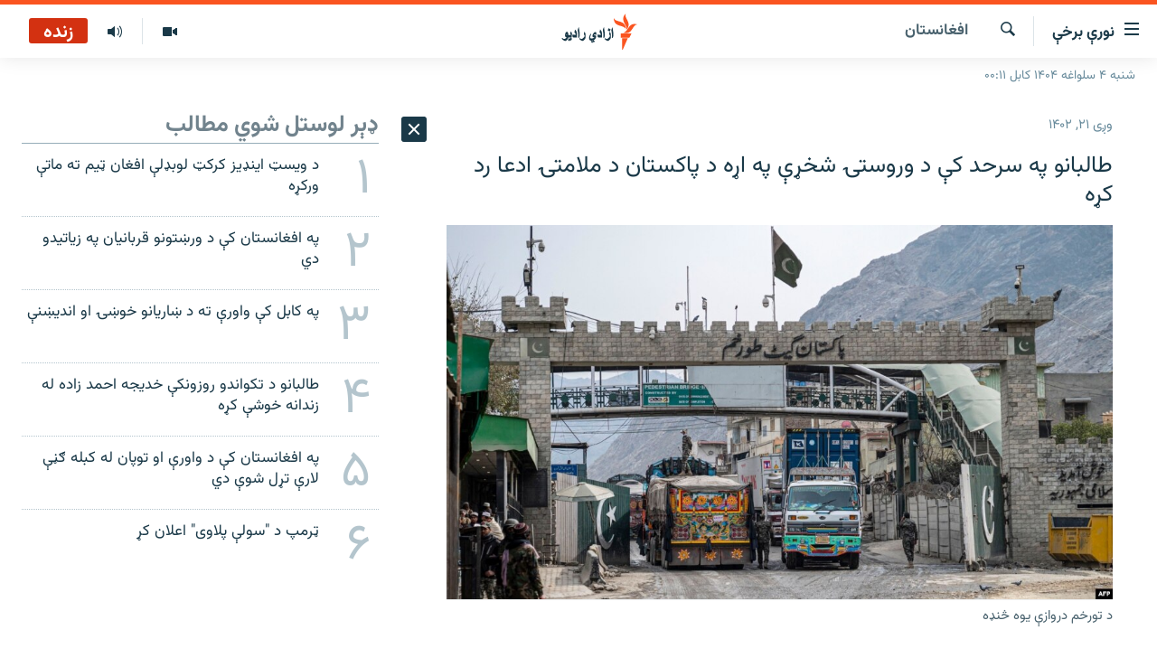

--- FILE ---
content_type: text/html; charset=utf-8
request_url: https://pa.azadiradio.com/a/32589558.html
body_size: 17561
content:

<!DOCTYPE html>
<html lang="ps" dir="rtl" class="no-js">
<head>
<link href="/Content/responsive/RFE/pus-AF/RFE-pus-AF.css?&amp;av=0.0.0.0&amp;cb=370" rel="stylesheet"/>
<script src="https://tags.azadiradio.com/rferl-pangea/prod/utag.sync.js"></script> <script type='text/javascript' src='https://www.youtube.com/iframe_api' async></script>
<link rel="manifest" href="/manifest.json">
<script type="text/javascript">
//a general 'js' detection, must be on top level in <head>, due to CSS performance
document.documentElement.className = "js";
var cacheBuster = "370";
var appBaseUrl = "/";
var imgEnhancerBreakpoints = [0, 144, 256, 408, 650, 1023, 1597];
var isLoggingEnabled = false;
var isPreviewPage = false;
var isLivePreviewPage = false;
if (!isPreviewPage) {
window.RFE = window.RFE || {};
window.RFE.cacheEnabledByParam = window.location.href.indexOf('nocache=1') === -1;
const url = new URL(window.location.href);
const params = new URLSearchParams(url.search);
// Remove the 'nocache' parameter
params.delete('nocache');
// Update the URL without the 'nocache' parameter
url.search = params.toString();
window.history.replaceState(null, '', url.toString());
} else {
window.addEventListener('load', function() {
const links = window.document.links;
for (let i = 0; i < links.length; i++) {
links[i].href = '#';
links[i].target = '_self';
}
})
}
var pwaEnabled = true;
var swCacheDisabled;
</script>
<meta charset="utf-8" />
<title>طالبانو په سرحد کې د وروستۍ شخړې په اړه د پاکستان د ملامتۍ ادعا رد کړه</title>
<meta name="description" content="د طالبانو حکومت د پاکستان د حکومت هغه ادعا رکړه چې په سرحد کې د وروستۍ شخړې ملامتي یې پر افغانستان اچولې ده.
د پاکستان د بهرنیو چارو وزارت ویاندې ممتاز زهرا بلوچ د دوشنبې په ورځ په اسلام آباد کې د طالبانو حکومت تورن کړ چې تورخم پولې ته څېرمه یې په ناقانونه توګه ودانۍ جوړولې او بې توپیره او..." />
<meta name="keywords" content="خبرونه , افغانستان" />
<meta name="viewport" content="width=device-width, initial-scale=1.0" />
<meta http-equiv="X-UA-Compatible" content="IE=edge" />
<meta name="robots" content="max-image-preview:large"><meta property="fb:pages" content="128423907303349" />
<link href="https://pa.azadiradio.com/a/32589558.html" rel="canonical" />
<meta name="apple-mobile-web-app-title" content="ازادي راډیو" />
<meta name="apple-mobile-web-app-status-bar-style" content="black" />
<meta name="apple-itunes-app" content="app-id=475986784, app-argument=//32589558.rtl" />
<meta content="طالبانو په سرحد کې د وروستۍ شخړې په اړه د پاکستان د ملامتۍ ادعا رد کړه" property="og:title" />
<meta content="د طالبانو حکومت د پاکستان د حکومت هغه ادعا رکړه چې په سرحد کې د وروستۍ شخړې ملامتي یې پر افغانستان اچولې ده.
د پاکستان د بهرنیو چارو وزارت ویاندې ممتاز زهرا بلوچ د دوشنبې په ورځ په اسلام آباد کې د طالبانو حکومت تورن کړ چې تورخم پولې ته څېرمه یې په ناقانونه توګه ودانۍ جوړولې او بې توپیره او..." property="og:description" />
<meta content="article" property="og:type" />
<meta content="https://pa.azadiradio.com/a/32589558.html" property="og:url" />
<meta content="ازادي راډیو" property="og:site_name" />
<meta content="https://www.facebook.com/azadiradio" property="article:publisher" />
<meta content="https://gdb.rferl.org/01000000-0a00-0242-d361-08dbb29b9bab_w1200_h630.jpg" property="og:image" />
<meta content="1200" property="og:image:width" />
<meta content="630" property="og:image:height" />
<meta content="814382418708140" property="fb:app_id" />
<meta content="summary_large_image" name="twitter:card" />
<meta content="@RadioAzadi" name="twitter:site" />
<meta content="https://gdb.rferl.org/01000000-0a00-0242-d361-08dbb29b9bab_w1200_h630.jpg" name="twitter:image" />
<meta content="طالبانو په سرحد کې د وروستۍ شخړې په اړه د پاکستان د ملامتۍ ادعا رد کړه" name="twitter:title" />
<meta content="د طالبانو حکومت د پاکستان د حکومت هغه ادعا رکړه چې په سرحد کې د وروستۍ شخړې ملامتي یې پر افغانستان اچولې ده.
د پاکستان د بهرنیو چارو وزارت ویاندې ممتاز زهرا بلوچ د دوشنبې په ورځ په اسلام آباد کې د طالبانو حکومت تورن کړ چې تورخم پولې ته څېرمه یې په ناقانونه توګه ودانۍ جوړولې او بې توپیره او..." name="twitter:description" />
<link rel="amphtml" href="https://pa.azadiradio.com/amp/32589558.html" />
<script type="application/ld+json">{"articleSection":"افغانستان","isAccessibleForFree":true,"headline":"طالبانو په سرحد کې د وروستۍ شخړې په اړه د پاکستان د ملامتۍ ادعا رد کړه","inLanguage":"pus-AF","keywords":"خبرونه , افغانستان","author":{"@type":"Person","name":"ازادي راډيو "},"datePublished":"2023-09-12 14:06:47Z","dateModified":"2023-09-12 14:06:47Z","publisher":{"logo":{"width":512,"height":220,"@type":"ImageObject","url":"https://pa.azadiradio.com/Content/responsive/RFE/pus-AF/img/logo.png"},"@type":"NewsMediaOrganization","url":"https://pa.azadiradio.com","sameAs":["https://www.facebook.com/azadiradio","https://twitter.com/pazadiradio","https://www.youtube.com/user/Azadiradio","https://www.instagram.com/azadiradio_pa/","00420221124201"],"name":"ازادي راډیو","alternateName":""},"@context":"https://schema.org","@type":"NewsArticle","mainEntityOfPage":"https://pa.azadiradio.com/a/32589558.html","url":"https://pa.azadiradio.com/a/32589558.html","description":"د طالبانو حکومت د پاکستان د حکومت هغه ادعا رکړه چې په سرحد کې د وروستۍ شخړې ملامتي یې پر افغانستان اچولې ده.\r\n د پاکستان د بهرنیو چارو وزارت ویاندې ممتاز زهرا بلوچ د دوشنبې په ورځ په اسلام آباد کې د طالبانو حکومت تورن کړ چې تورخم پولې ته څېرمه یې په ناقانونه توګه ودانۍ جوړولې او بې توپیره او...","image":{"width":1080,"height":608,"@type":"ImageObject","url":"https://gdb.rferl.org/01000000-0a00-0242-d361-08dbb29b9bab_w1080_h608.jpg"},"name":"طالبانو په سرحد کې د وروستۍ شخړې په اړه د پاکستان د ملامتۍ ادعا رد کړه"}</script>
<script src="/Scripts/responsive/infographics.b?v=dVbZ-Cza7s4UoO3BqYSZdbxQZVF4BOLP5EfYDs4kqEo1&amp;av=0.0.0.0&amp;cb=370"></script>
<script src="/Scripts/responsive/loader.b?v=Q26XNwrL6vJYKjqFQRDnx01Lk2pi1mRsuLEaVKMsvpA1&amp;av=0.0.0.0&amp;cb=370"></script>
<link rel="icon" type="image/svg+xml" href="/Content/responsive/RFE/img/webApp/favicon.svg" />
<link rel="alternate icon" href="/Content/responsive/RFE/img/webApp/favicon.ico" />
<link rel="mask-icon" color="#ea6903" href="/Content/responsive/RFE/img/webApp/favicon_safari.svg" />
<link rel="apple-touch-icon" sizes="152x152" href="/Content/responsive/RFE/img/webApp/ico-152x152.png" />
<link rel="apple-touch-icon" sizes="144x144" href="/Content/responsive/RFE/img/webApp/ico-144x144.png" />
<link rel="apple-touch-icon" sizes="114x114" href="/Content/responsive/RFE/img/webApp/ico-114x114.png" />
<link rel="apple-touch-icon" sizes="72x72" href="/Content/responsive/RFE/img/webApp/ico-72x72.png" />
<link rel="apple-touch-icon-precomposed" href="/Content/responsive/RFE/img/webApp/ico-57x57.png" />
<link rel="icon" sizes="192x192" href="/Content/responsive/RFE/img/webApp/ico-192x192.png" />
<link rel="icon" sizes="128x128" href="/Content/responsive/RFE/img/webApp/ico-128x128.png" />
<meta name="msapplication-TileColor" content="#ffffff" />
<meta name="msapplication-TileImage" content="/Content/responsive/RFE/img/webApp/ico-144x144.png" />
<link rel="preload" href="/Content/responsive/fonts/Vazirmatn-Regular.woff2" type="font/woff2" as="font" crossorigin="anonymous" />
<link rel="alternate" type="application/rss+xml" title="RFE/RL - Top Stories [RSS]" href="/api/" />
<link rel="sitemap" type="application/rss+xml" href="/sitemap.xml" />
</head>
<body class=" nav-no-loaded cc_theme pg-arch arch-news nojs-images date-time-enabled">
<script type="text/javascript" >
var analyticsData = {url:"https://pa.azadiradio.com/a/32589558.html",property_id:"434",article_uid:"32589558",page_title:"طالبانو په سرحد کې د وروستۍ شخړې په اړه د پاکستان د ملامتۍ ادعا رد کړه",page_type:"article",content_type:"article",subcontent_type:"article",last_modified:"2023-09-12 14:06:47Z",pub_datetime:"2023-09-12 14:06:47Z",pub_year:"2023",pub_month:"09",pub_day:"12",pub_hour:"14",pub_weekday:"Tuesday",section:"افغانستان",english_section:"local",byline:"",categories:"news,local",domain:"pa.azadiradio.com",language:"Pashto",language_service:"RFERL Afghanistan - Pashto",platform:"web",copied:"no",copied_article:"",copied_title:"",runs_js:"Yes",cms_release:"8.44.0.0.370",enviro_type:"prod",slug:"",entity:"RFE",short_language_service:"AFPA",platform_short:"W",page_name:"طالبانو په سرحد کې د وروستۍ شخړې په اړه د پاکستان د ملامتۍ ادعا رد کړه"};
</script>
<noscript><iframe src="https://www.googletagmanager.com/ns.html?id=GTM-WXZBPZ" height="0" width="0" style="display:none;visibility:hidden"></iframe></noscript><script type="text/javascript" data-cookiecategory="analytics">
var gtmEventObject = Object.assign({}, analyticsData, {event: 'page_meta_ready'});window.dataLayer = window.dataLayer || [];window.dataLayer.push(gtmEventObject);
if (top.location === self.location) { //if not inside of an IFrame
var renderGtm = "true";
if (renderGtm === "true") {
(function(w,d,s,l,i){w[l]=w[l]||[];w[l].push({'gtm.start':new Date().getTime(),event:'gtm.js'});var f=d.getElementsByTagName(s)[0],j=d.createElement(s),dl=l!='dataLayer'?'&l='+l:'';j.async=true;j.src='//www.googletagmanager.com/gtm.js?id='+i+dl;f.parentNode.insertBefore(j,f);})(window,document,'script','dataLayer','GTM-WXZBPZ');
}
}
</script>
<!--Analytics tag js version start-->
<script type="text/javascript" data-cookiecategory="analytics">
var utag_data = Object.assign({}, analyticsData, {});
if(typeof(TealiumTagFrom)==='function' && typeof(TealiumTagSearchKeyword)==='function') {
var utag_from=TealiumTagFrom();var utag_searchKeyword=TealiumTagSearchKeyword();
if(utag_searchKeyword!=null && utag_searchKeyword!=='' && utag_data["search_keyword"]==null) utag_data["search_keyword"]=utag_searchKeyword;if(utag_from!=null && utag_from!=='') utag_data["from"]=TealiumTagFrom();}
if(window.top!== window.self&&utag_data.page_type==="snippet"){utag_data.page_type = 'iframe';}
try{if(window.top!==window.self&&window.self.location.hostname===window.top.location.hostname){utag_data.platform = 'self-embed';utag_data.platform_short = 'se';}}catch(e){if(window.top!==window.self&&window.self.location.search.includes("platformType=self-embed")){utag_data.platform = 'cross-promo';utag_data.platform_short = 'cp';}}
(function(a,b,c,d){ a="https://tags.azadiradio.com/rferl-pangea/prod/utag.js"; b=document;c="script";d=b.createElement(c);d.src=a;d.type="text/java"+c;d.async=true; a=b.getElementsByTagName(c)[0];a.parentNode.insertBefore(d,a); })();
</script>
<!--Analytics tag js version end-->
<!-- Analytics tag management NoScript -->
<noscript>
<img style="position: absolute; border: none;" src="https://ssc.azadiradio.com/b/ss/bbgprod,bbgentityrferl/1/G.4--NS/1378614943?pageName=rfe%3aafpa%3aw%3aarticle%3a%d8%b7%d8%a7%d9%84%d8%a8%d8%a7%d9%86%d9%88%20%d9%be%d9%87%20%d8%b3%d8%b1%d8%ad%d8%af%20%da%a9%db%90%20%d8%af%20%d9%88%d8%b1%d9%88%d8%b3%d8%aa%db%8d%20%d8%b4%d8%ae%da%93%db%90%20%d9%be%d9%87%20%d8%a7%da%93%d9%87%20%d8%af%20%d9%be%d8%a7%da%a9%d8%b3%d8%aa%d8%a7%d9%86%20%d8%af%20%d9%85%d9%84%d8%a7%d9%85%d8%aa%db%8d%20%d8%a7%d8%af%d8%b9%d8%a7%20%d8%b1%d8%af%20%da%a9%da%93%d9%87&amp;c6=%d8%b7%d8%a7%d9%84%d8%a8%d8%a7%d9%86%d9%88%20%d9%be%d9%87%20%d8%b3%d8%b1%d8%ad%d8%af%20%da%a9%db%90%20%d8%af%20%d9%88%d8%b1%d9%88%d8%b3%d8%aa%db%8d%20%d8%b4%d8%ae%da%93%db%90%20%d9%be%d9%87%20%d8%a7%da%93%d9%87%20%d8%af%20%d9%be%d8%a7%da%a9%d8%b3%d8%aa%d8%a7%d9%86%20%d8%af%20%d9%85%d9%84%d8%a7%d9%85%d8%aa%db%8d%20%d8%a7%d8%af%d8%b9%d8%a7%20%d8%b1%d8%af%20%da%a9%da%93%d9%87&amp;v36=8.44.0.0.370&amp;v6=D=c6&amp;g=https%3a%2f%2fpa.azadiradio.com%2fa%2f32589558.html&amp;c1=D=g&amp;v1=D=g&amp;events=event1,event52&amp;c16=rferl%20afghanistan%20-%20pashto&amp;v16=D=c16&amp;c5=local&amp;v5=D=c5&amp;ch=%d8%a7%d9%81%d8%ba%d8%a7%d9%86%d8%b3%d8%aa%d8%a7%d9%86&amp;c15=pashto&amp;v15=D=c15&amp;c4=article&amp;v4=D=c4&amp;c14=32589558&amp;v14=D=c14&amp;v20=no&amp;c17=web&amp;v17=D=c17&amp;mcorgid=518abc7455e462b97f000101%40adobeorg&amp;server=pa.azadiradio.com&amp;pageType=D=c4&amp;ns=bbg&amp;v29=D=server&amp;v25=rfe&amp;v30=434&amp;v105=D=User-Agent " alt="analytics" width="1" height="1" /></noscript>
<!-- End of Analytics tag management NoScript -->
<!--*** Accessibility links - For ScreenReaders only ***-->
<section>
<div class="sr-only">
<h2>د لاسرسۍ وړ لېنکونه</h2>
<ul>
<li><a href="#content" data-disable-smooth-scroll="1">اصلي متن ته ورتلل</a></li>
<li><a href="#navigation" data-disable-smooth-scroll="1">اصلي مېنو ته ورتلل</a></li>
<li><a href="#txtHeaderSearch" data-disable-smooth-scroll="1">د لټون پاڼې ته مراجعه</a></li>
</ul>
</div>
</section>
<div dir="rtl">
<div id="page">
<aside>
<div class="c-lightbox overlay-modal">
<div class="c-lightbox__intro">
<h2 class="c-lightbox__intro-title"></h2>
<button class="btn btn--rounded c-lightbox__btn c-lightbox__intro-next" title="بل">
<span class="ico ico--rounded ico-chevron-forward"></span>
<span class="sr-only">بل</span>
</button>
</div>
<div class="c-lightbox__nav">
<button class="btn btn--rounded c-lightbox__btn c-lightbox__btn--close" title="بندول">
<span class="ico ico--rounded ico-close"></span>
<span class="sr-only">بندول</span>
</button>
<button class="btn btn--rounded c-lightbox__btn c-lightbox__btn--prev" title="پخوانی">
<span class="ico ico--rounded ico-chevron-backward"></span>
<span class="sr-only">پخوانی</span>
</button>
<button class="btn btn--rounded c-lightbox__btn c-lightbox__btn--next" title="بل">
<span class="ico ico--rounded ico-chevron-forward"></span>
<span class="sr-only">بل</span>
</button>
</div>
<div class="c-lightbox__content-wrap">
<figure class="c-lightbox__content">
<span class="c-spinner c-spinner--lightbox">
<img src="/Content/responsive/img/player-spinner.png"
alt="هيله ده انتظار وکړئ"
title="هيله ده انتظار وکړئ" />
</span>
<div class="c-lightbox__img">
<div class="thumb">
<img src="" alt="" />
</div>
</div>
<figcaption>
<div class="c-lightbox__info c-lightbox__info--foot">
<span class="c-lightbox__counter"></span>
<span class="caption c-lightbox__caption"></span>
</div>
</figcaption>
</figure>
</div>
<div class="hidden">
<div class="content-advisory__box content-advisory__box--lightbox">
<span class="content-advisory__box-text">This image contains sensitive content which some people may find offensive or disturbing.</span>
<button class="btn btn--transparent content-advisory__box-btn m-t-md" value="text" type="button">
<span class="btn__text">
Click to reveal
</span>
</button>
</div>
</div>
</div>
<div class="ctc-message pos-fix">
<div class="ctc-message__inner">لېنک د دستګاه په موقته حافظه کې ذخیره شوی دی</div>
</div>
</aside>
<div class="hdr-20 hdr-20--big">
<div class="hdr-20__inner">
<div class="hdr-20__max pos-rel">
<div class="hdr-20__side hdr-20__side--primary d-flex">
<label data-for="main-menu-ctrl" data-switcher-trigger="true" data-switch-target="main-menu-ctrl" class="burger hdr-trigger pos-rel trans-trigger" data-trans-evt="click" data-trans-id="menu">
<span class="ico ico-close hdr-trigger__ico hdr-trigger__ico--close burger__ico burger__ico--close"></span>
<span class="ico ico-menu hdr-trigger__ico hdr-trigger__ico--open burger__ico burger__ico--open"></span>
<span class="burger__label">نورې برخې</span>
</label>
<div class="menu-pnl pos-fix trans-target" data-switch-target="main-menu-ctrl" data-trans-id="menu">
<div class="menu-pnl__inner">
<nav class="main-nav menu-pnl__item menu-pnl__item--first">
<ul class="main-nav__list accordeon" data-analytics-tales="false" data-promo-name="link" data-location-name="nav,secnav">
<li class="main-nav__item">
<a class="main-nav__item-name main-nav__item-name--link" href="/" title="کورپاڼه" >کورپاڼه</a>
</li>
<li class="main-nav__item accordeon__item" data-switch-target="menu-item-641">
<label class="main-nav__item-name main-nav__item-name--label accordeon__control-label" data-switcher-trigger="true" data-for="menu-item-641">
راپورونه
<span class="ico ico-chevron-down main-nav__chev"></span>
</label>
<div class="main-nav__sub-list">
<a class="main-nav__item-name main-nav__item-name--link main-nav__item-name--sub" href="/z/2201" title="افغانستان" data-item-name="Afghanistan" >افغانستان</a>
<a class="main-nav__item-name main-nav__item-name--link main-nav__item-name--sub" href="/z/2204" title="سیمه" data-item-name="Region" >سیمه</a>
<a class="main-nav__item-name main-nav__item-name--link main-nav__item-name--sub" href="/z/3678" title="منځنی ختیځ" data-item-name="middle_east" >منځنی ختیځ</a>
<a class="main-nav__item-name main-nav__item-name--link main-nav__item-name--sub" href="/z/2205" title="نړۍ" data-item-name="world" >نړۍ</a>
</div>
</li>
<li class="main-nav__item accordeon__item" data-switch-target="menu-item-623">
<label class="main-nav__item-name main-nav__item-name--label accordeon__control-label" data-switcher-trigger="true" data-for="menu-item-623">
خبرونه
<span class="ico ico-chevron-down main-nav__chev"></span>
</label>
<div class="main-nav__sub-list">
<a class="main-nav__item-name main-nav__item-name--link main-nav__item-name--sub" href="/z/2120" title="افغانستان" data-item-name="local" >افغانستان</a>
<a class="main-nav__item-name main-nav__item-name--link main-nav__item-name--sub" href="/z/2121" title="نړۍ" data-item-name="International" >نړۍ</a>
</div>
</li>
<li class="main-nav__item">
<a class="main-nav__item-name main-nav__item-name--link" href="/z/2322" title="مرکې" data-item-name="Exclusives_interviews" >مرکې</a>
</li>
<li class="main-nav__item">
<a class="main-nav__item-name main-nav__item-name--link" href="/z/2124" title="اونیزې خپرونې" data-item-name="Weekly_programs" >اونیزې خپرونې</a>
</li>
<li class="main-nav__item">
<a class="main-nav__item-name main-nav__item-name--link" href="/z/2687" title="انځوریزه برخه" data-item-name="Gallery" >انځوریزه برخه</a>
</li>
<li class="main-nav__item">
<a class="main-nav__item-name main-nav__item-name--link" href="/p/5129.html" title="ورزش" data-item-name="sport" >ورزش</a>
</li>
<li class="main-nav__item">
<a class="main-nav__item-name main-nav__item-name--link" href="/immigration-crisis-progressive" title="د کډوالۍ بحران" data-item-name="immigration-crisis-progresive" >د کډوالۍ بحران</a>
</li>
<li class="main-nav__item">
<a class="main-nav__item-name main-nav__item-name--link" href="/p/7555.html" title="&#39;کووېډ-۱۹&#39;" data-item-name="coronavirus" >&#39;کووېډ-۱۹&#39;</a>
</li>
<li class="main-nav__item">
<a class="main-nav__item-name main-nav__item-name--link" href="/p/4414.html" title="اړیکه" >اړیکه</a>
</li>
<li class="main-nav__item">
<a class="main-nav__item-name main-nav__item-name--link" href="https://pa.azadiradio.com/schedule/radio/62#live-now" title="د خپرونو جدول" >د خپرونو جدول</a>
</li>
</ul>
</nav>
<div class="menu-pnl__item">
<a href="https://da.azadiradio.com" class="menu-pnl__item-link" alt="دري پاڼه">دري پاڼه</a>
<a href="https://gandhara.rferl.org" class="menu-pnl__item-link" alt="Azadi English">Azadi English</a>
</div>
<div class="menu-pnl__item menu-pnl__item--social">
<h5 class="menu-pnl__sub-head">راسره ملګري شئ</h5>
<a href="https://www.facebook.com/azadiradio" title="موږ سره په فېس‌بوک کې ملګري شئ" data-analytics-text="follow_on_facebook" class="btn btn--rounded btn--social-inverted menu-pnl__btn js-social-btn btn-facebook" target="_blank" rel="noopener">
<span class="ico ico-facebook-alt ico--rounded"></span>
</a>
<a href="https://twitter.com/pazadiradio" title="موږ سره په ټویټر کې مل شئ" data-analytics-text="follow_on_twitter" class="btn btn--rounded btn--social-inverted menu-pnl__btn js-social-btn btn-twitter" target="_blank" rel="noopener">
<span class="ico ico-twitter ico--rounded"></span>
</a>
<a href="https://www.youtube.com/user/Azadiradio" title="موږ سره په يوټيوب کې مل شئ" data-analytics-text="follow_on_youtube" class="btn btn--rounded btn--social-inverted menu-pnl__btn js-social-btn btn-youtube" target="_blank" rel="noopener">
<span class="ico ico-youtube ico--rounded"></span>
</a>
<a href="https://www.instagram.com/azadiradio_pa/" title="په انسټاګرام کې راسره مل شئ" data-analytics-text="follow_on_instagram" class="btn btn--rounded btn--social-inverted menu-pnl__btn js-social-btn btn-instagram" target="_blank" rel="noopener">
<span class="ico ico-instagram ico--rounded"></span>
</a>
<a href="00420221124201" title="موږ سره واټس‌اپ کې مل شئ" data-analytics-text="follow_on_whatsapp" class="btn btn--rounded btn--social-inverted menu-pnl__btn js-social-btn btn-whatsapp visible-xs-inline-block visible-sm-inline-block" target="_blank" rel="noopener">
<span class="ico ico-whatsapp ico--rounded"></span>
</a>
</div>
<div class="menu-pnl__item">
<a href="/navigation/allsites" class="menu-pnl__item-link">
<span class="ico ico-languages "></span>
د ازادې اروپا/ ازادي راډيو ټولې پاڼې
</a>
</div>
</div>
</div>
<label data-for="top-search-ctrl" data-switcher-trigger="true" data-switch-target="top-search-ctrl" class="top-srch-trigger hdr-trigger">
<span class="ico ico-close hdr-trigger__ico hdr-trigger__ico--close top-srch-trigger__ico top-srch-trigger__ico--close"></span>
<span class="ico ico-search hdr-trigger__ico hdr-trigger__ico--open top-srch-trigger__ico top-srch-trigger__ico--open"></span>
</label>
<div class="srch-top srch-top--in-header" data-switch-target="top-search-ctrl">
<div class="container">
<form action="/s" class="srch-top__form srch-top__form--in-header" id="form-topSearchHeader" method="get" role="search"><label for="txtHeaderSearch" class="sr-only">لټون</label>
<input type="text" id="txtHeaderSearch" name="k" placeholder="د متن لټول ..." accesskey="s" value="" class="srch-top__input analyticstag-event" onkeydown="if (event.keyCode === 13) { FireAnalyticsTagEventOnSearch('search', $dom.get('#txtHeaderSearch')[0].value) }" />
<button title="لټون" type="submit" class="btn btn--top-srch analyticstag-event" onclick="FireAnalyticsTagEventOnSearch('search', $dom.get('#txtHeaderSearch')[0].value) ">
<span class="ico ico-search"></span>
</button></form>
</div>
</div>
<a href="/" class="main-logo-link">
<img src="/Content/responsive/RFE/pus-AF/img/logo-compact.svg" class="main-logo main-logo--comp" alt="site logo">
<img src="/Content/responsive/RFE/pus-AF/img/logo.svg" class="main-logo main-logo--big" alt="site logo">
</a>
</div>
<div class="hdr-20__side hdr-20__side--secondary d-flex">
<a href="/z/2124" title="اوونیزې خپرونې‌‌" class="hdr-20__secondary-item" data-item-name="audio">
<span class="ico ico-audio hdr-20__secondary-icon"></span>
</a>
<a href="/z/2687" title="تصویر" class="hdr-20__secondary-item" data-item-name="video">
<span class="ico ico-video hdr-20__secondary-icon"></span>
</a>
<a href="/s" title="لټون" class="hdr-20__secondary-item hdr-20__secondary-item--search" data-item-name="search">
<span class="ico ico-search hdr-20__secondary-icon hdr-20__secondary-icon--search"></span>
</a>
<div class="hdr-20__secondary-item live-b-drop">
<div class="live-b-drop__off">
<a href="/live/audio/62" class="live-b-drop__link" title="زنده" data-item-name="live">
<span class="badge badge--live-btn badge--live">
زنده
</span>
</a>
</div>
<div class="live-b-drop__on hidden">
<label data-for="live-ctrl" data-switcher-trigger="true" data-switch-target="live-ctrl" class="live-b-drop__label pos-rel">
<span class="badge badge--live badge--live-btn">
زنده
</span>
<span class="ico ico-close live-b-drop__label-ico live-b-drop__label-ico--close"></span>
</label>
<div class="live-b-drop__panel" id="targetLivePanelDiv" data-switch-target="live-ctrl"></div>
</div>
</div>
<div class="srch-bottom">
<form action="/s" class="srch-bottom__form d-flex" id="form-bottomSearch" method="get" role="search"><label for="txtSearch" class="sr-only">لټون</label>
<input type="search" id="txtSearch" name="k" placeholder="د متن لټول ..." accesskey="s" value="" class="srch-bottom__input analyticstag-event" onkeydown="if (event.keyCode === 13) { FireAnalyticsTagEventOnSearch('search', $dom.get('#txtSearch')[0].value) }" />
<button title="لټون" type="submit" class="btn btn--bottom-srch analyticstag-event" onclick="FireAnalyticsTagEventOnSearch('search', $dom.get('#txtSearch')[0].value) ">
<span class="ico ico-search"></span>
</button></form>
</div>
</div>
<img src="/Content/responsive/RFE/pus-AF/img/logo-print.gif" class="logo-print" alt="site logo">
<img src="/Content/responsive/RFE/pus-AF/img/logo-print_color.png" class="logo-print logo-print--color" alt="site logo">
</div>
</div>
</div>
<script>
if (document.body.className.indexOf('pg-home') > -1) {
var nav2In = document.querySelector('.hdr-20__inner');
var nav2Sec = document.querySelector('.hdr-20__side--secondary');
var secStyle = window.getComputedStyle(nav2Sec);
if (nav2In && window.pageYOffset < 150 && secStyle['position'] !== 'fixed') {
nav2In.classList.add('hdr-20__inner--big')
}
}
</script>
<div class="c-hlights c-hlights--breaking c-hlights--no-item" data-hlight-display="mobile,desktop">
<div class="c-hlights__wrap container p-0">
<div class="c-hlights__nav">
<a role="button" href="#" title="پخوانی">
<span class="ico ico-chevron-backward m-0"></span>
<span class="sr-only">پخوانی</span>
</a>
<a role="button" href="#" title="بل">
<span class="ico ico-chevron-forward m-0"></span>
<span class="sr-only">بل</span>
</a>
</div>
<span class="c-hlights__label">
<span class="">تازه خبر</span>
<span class="switcher-trigger">
<label data-for="more-less-1" data-switcher-trigger="true" class="switcher-trigger__label switcher-trigger__label--more p-b-0" title="نور ووینئ ...">
<span class="ico ico-chevron-down"></span>
</label>
<label data-for="more-less-1" data-switcher-trigger="true" class="switcher-trigger__label switcher-trigger__label--less p-b-0" title="لږ موارد">
<span class="ico ico-chevron-up"></span>
</label>
</span>
</span>
<ul class="c-hlights__items switcher-target" data-switch-target="more-less-1">
</ul>
</div>
</div> <div class="date-time-area ">
<div class="container">
<span class="date-time">
شنبه ۴ سلواغه ۱۴۰۴ کابل ۰۰:۱۱
</span>
</div>
</div>
<div id="content">
<div class="container">
<div class="row">
<div class="col-sm-12 col-md-8">
<div class="news">
<h1 class="pg-title pg-title--move-to-header">
افغانستان
</h1>
<div id="newsItems" class="accordeon accordeon--scroll-adjust">
<div class="accordeon__item-wrap">
<div class="news__item news__item--unopenable accordeon__item sticky-btn-parent" data-switcher-opened=true data-switch-target="more-less-32589558" data-article-id="32589558" data-api-id="32589558" data-api-type="1">
<div class="news__item-inner pos-rel">
<div class="publishing-details ">
<div class="published">
<span class="date" >
<time pubdate="pubdate" datetime="2023-09-12T18:36:47+04:30">
وږی ۲۱, ۱۴۰۲
</time>
</span>
</div>
</div>
<h1 class="title pg-title">
طالبانو په سرحد کې د وروستۍ شخړې په اړه د پاکستان د ملامتۍ ادعا رد کړه
</h1>
<div class="cover-media">
<figure class="media-image js-media-expand">
<div class="img-wrap">
<div class="thumb thumb16_9">
<img src="https://gdb.rferl.org/01000000-0a00-0242-d361-08dbb29b9bab_w250_r1_s.jpg" alt="د تورخم دروازې یوه څنډه" />
</div>
</div>
<figcaption>
<span class="caption">د تورخم دروازې یوه څنډه</span>
</figcaption>
</figure>
</div>
<div class="news__buttons news__buttons--main pos-abs">
<button class="btn btn--news btn--news-more pos-abs">
<span class="ico ico-chevron-down"></span>
</button>
<button class="btn btn--news sticky-btn btn--news-less">
<span class="ico ico-close"></span>
</button>
</div>
<div class="wsw accordeon__target">
<p><strong>د طالبانو حکومت د پاکستان د حکومت هغه ادعا رکړه چې په سرحد کې د وروستۍ شخړې ملامتي یې پر افغانستان اچولې ده.</strong></p>
<p>د پاکستان د بهرنیو چارو وزارت ویاندې ممتاز زهرا بلوچ د دوشنبې په ورځ په اسلام آباد کې د طالبانو حکومت تورن کړ چې تورخم پولې ته څېرمه یې په ناقانونه توګه ودانۍ جوړولې او بې توپیره او لمسونکې ډزې یې پیل کړې وې.</p>
<p>هغې یوځل بیا ادعا وکړه چې افغانستان له خپلې خاورې ترهګرو ته اجازه ورکوي چې پرپاکستان بریدونه وکړي.</p>
<p>د طالبانو حکومت له دې مخکې ویلي وو چې سرحدي ځواکونو یې د تېرې چهارشنبې په ورځ په خپله خاوره کې یوه پخوانۍ پوسته رغوله چې پاکستاني ځواکونو پرې ډزې وکړې.</p>
<p>د طالبانو د کورنیو چارو وزارت ویاند عبدالمتین قانع نن اسوشېټېډپرېس اژانس وویل: &quot;په سرحدونو کې ځینې وختونه دا ډول پېښې پېښېږي، خو په دغه وروستي مورد کې دا موږ نه و چې برید مو پیل کړ. کله چې پر موږ حمله وشوه، له خپل ځانه مو دفاع وکړه او دا زموږ حق دی.&quot;</p>
<p>هغه زیاته کړه، دا د خواشینۍ ځای دی چې پاکستان نه شي کولای خپل امنیت ټینګ کړي او د خپلو ستونزو ملامتي پر افغانانو اچوي.</p>
<p>په عین حال کې د طالبانو د حکومت مرستیال ویاند بلال کریمي هم د پاکستان د بهرنیو چارو وزارت د وروستیو څرګندونو د غندنې ترڅنګ ویلي چې د پاکستان کورنۍ ستونزې د دې هېواد خپلې ستونزې دي او حل لارې یې باید د پاکستان د ننه ولټول شي.</p>
<p>په تورخم کې د دغې پېښې له امله نن اومه ورځ ده چې د تورخم دروازه تړلې او دواړه لورو ته پر سلګونو مسافرو سربېره په خوراکي او نورو په تیره تازه مېوو بارسلګونو لارې بندې پاتې دي.</p>
</div>
<div class="pos-rel news__read-more">
<label class="news__read-more-label accordeon__control-label pos-abs" data-for="more-less-32589558" data-switcher-trigger="true"></label>
<a class="btn btn--link news__read-more-btn" href="#" title="نور ولولئ ...">
<span class="btn__text">
نور ولولئ ...
</span>
</a>
</div>
<label data-for="more-less-32589558" data-switcher-trigger="true" class="switcher-trigger__label accordeon__control-label news__control-label pos-abs"></label>
</div>
<div class="news__share-outer">
<div class="links">
<p class="buttons link-content-sharing p-0 ">
<button class="btn btn--link btn-content-sharing p-t-0 " id="btnContentSharing" value="text" role="Button" type="" title="د شريکولو نورې اسانتياوې">
<span class="ico ico-share ico--l"></span>
<span class="btn__text ">
شريکول
</span>
</button>
</p>
<aside class="content-sharing js-content-sharing " role="complementary"
data-share-url="https://pa.azadiradio.com/a/32589558.html" data-share-title="طالبانو په سرحد کې د وروستۍ شخړې په اړه د پاکستان د ملامتۍ ادعا رد کړه" data-share-text="">
<div class="content-sharing__popover">
<h6 class="content-sharing__title">شريکول</h6>
<button href="#close" id="btnCloseSharing" class="btn btn--text-like content-sharing__close-btn">
<span class="ico ico-close ico--l"></span>
</button>
<ul class="content-sharing__list">
<li class="content-sharing__item">
<div class="ctc ">
<input type="text" class="ctc__input" readonly="readonly">
<a href="" js-href="https://pa.azadiradio.com/a/32589558.html" class="content-sharing__link ctc__button">
<span class="ico ico-copy-link ico--rounded ico--s"></span>
<span class="content-sharing__link-text">د لېنک ترلاسه کول</span>
</a>
</div>
</li>
<li class="content-sharing__item">
<a href="https://facebook.com/sharer.php?u=https%3a%2f%2fpa.azadiradio.com%2fa%2f32589558.html"
data-analytics-text="share_on_facebook"
title="Facebook" target="_blank"
class="content-sharing__link js-social-btn">
<span class="ico ico-facebook ico--rounded ico--s"></span>
<span class="content-sharing__link-text">Facebook</span>
</a>
</li>
<li class="content-sharing__item">
<a href="https://twitter.com/share?url=https%3a%2f%2fpa.azadiradio.com%2fa%2f32589558.html&amp;text=%d8%b7%d8%a7%d9%84%d8%a8%d8%a7%d9%86%d9%88+%d9%be%d9%87+%d8%b3%d8%b1%d8%ad%d8%af+%da%a9%db%90+%d8%af+%d9%88%d8%b1%d9%88%d8%b3%d8%aa%db%8d+%d8%b4%d8%ae%da%93%db%90+%d9%be%d9%87+%d8%a7%da%93%d9%87+%d8%af+%d9%be%d8%a7%da%a9%d8%b3%d8%aa%d8%a7%d9%86+%d8%af+%d9%85%d9%84%d8%a7%d9%85%d8%aa%db%8d+%d8%a7%d8%af%d8%b9%d8%a7+%d8%b1%d8%af+%da%a9%da%93%d9%87"
data-analytics-text="share_on_twitter"
title="X (Twitter)" target="_blank"
class="content-sharing__link js-social-btn">
<span class="ico ico-twitter ico--rounded ico--s"></span>
<span class="content-sharing__link-text">X (Twitter)</span>
</a>
</li>
<li class="content-sharing__item visible-xs-inline-block visible-sm-inline-block">
<a href="whatsapp://send?text=https%3a%2f%2fpa.azadiradio.com%2fa%2f32589558.html"
data-analytics-text="share_on_whatsapp"
title="WhatsApp" target="_blank"
class="content-sharing__link js-social-btn">
<span class="ico ico-whatsapp ico--rounded ico--s"></span>
<span class="content-sharing__link-text">WhatsApp</span>
</a>
</li>
<li class="content-sharing__item visible-md-inline-block visible-lg-inline-block">
<a href="https://web.whatsapp.com/send?text=https%3a%2f%2fpa.azadiradio.com%2fa%2f32589558.html"
data-analytics-text="share_on_whatsapp_desktop"
title="WhatsApp" target="_blank"
class="content-sharing__link js-social-btn">
<span class="ico ico-whatsapp ico--rounded ico--s"></span>
<span class="content-sharing__link-text">WhatsApp</span>
</a>
</li>
<li class="content-sharing__item">
<a href="mailto:?body=https%3a%2f%2fpa.azadiradio.com%2fa%2f32589558.html&amp;subject=طالبانو په سرحد کې د وروستۍ شخړې په اړه د پاکستان د ملامتۍ ادعا رد کړه"
title="Email"
class="content-sharing__link ">
<span class="ico ico-email ico--rounded ico--s"></span>
<span class="content-sharing__link-text">Email</span>
</a>
</li>
</ul>
</div>
</aside>
</div>
</div>
</div>
</div>
<div class="news__item news__item--spacer ">
<h4 class="title news__spacer-title">د ورځې تازه خبرونه دلته ولولئ</h4>
</div>
<div class="accordeon__item-wrap">
<div class="news__item news__item--unopenable accordeon__item sticky-btn-parent" data-switch-target="more-less-33657768" data-article-id="33657768" data-api-id="33657768" data-api-type="1">
<div class="news__item-inner pos-rel">
<div class="publishing-details ">
<div class="published">
<span class="date" >
<time pubdate="pubdate" datetime="2026-01-23T18:36:59+04:30">
سلواغه ۰۳, ۱۴۰۴
</time>
</span>
</div>
</div>
<h1 class="title pg-title">
په افغانستان کې د سختې واورې او باران له امله لږ تر لږه ۱۶ کسان وژل شوي
</h1>
<div class="cover-media">
<figure class="media-image js-media-expand">
<div class="img-wrap">
<div class="thumb thumb16_9">
<img src="https://gdb.rferl.org/afb553aa-e4dd-4d2f-26da-08de3be37656_cx0_cy9_cw0_w250_r1_s.jpg" alt="سالنګ - افغانستان " />
</div>
</div>
<figcaption>
<span class="caption">سالنګ - افغانستان </span>
</figcaption>
</figure>
</div>
<div class="news__buttons news__buttons--main pos-abs">
<button class="btn btn--news btn--news-more pos-abs">
<span class="ico ico-chevron-down"></span>
</button>
<button class="btn btn--news sticky-btn btn--news-less">
<span class="ico ico-close"></span>
</button>
</div>
<div class="wsw accordeon__target">
<p style="text-align: right;">نن د طالبانو د فواید عامې وزارت په سالنګونو کې د دوو کسانو مړینه تایید کړې.</p><p style="text-align: right;">پرون او وړمه ورځ هم د واورې، توپان او بارانونو په سبب د ۱۴ کسانو مړینه تایید شوې وه او یو شمېر نور ژوبل وو.</p><p style="text-align: right;">د تازه ارقامو له مخې په سالنګونو کې ۱۲ کسان ژوبل شوي هم دي.</p><p style="text-align: right;">هلته په واورو کې یو شمېر ایسار خلک ژغورل شوي او نږدې روغتیايي مرکزونو ته رسول شوي.</p><p style="text-align: right;">په سالنګونو سربېره، په بامیان، دایکندي، غور، خوست، پکتیا،میدان وردک او غزني کې یو شمېر لارې تړل شوي دي. </p>
</div>
<div class="pos-rel news__read-more">
<label class="news__read-more-label accordeon__control-label pos-abs" data-for="more-less-33657768" data-switcher-trigger="true"></label>
<a class="btn btn--link news__read-more-btn" href="#" title="نور ولولئ ...">
<span class="btn__text">
نور ولولئ ...
</span>
</a>
</div>
<label data-for="more-less-33657768" data-switcher-trigger="true" class="switcher-trigger__label accordeon__control-label news__control-label pos-abs"></label>
</div>
<div class="news__share-outer">
<div class="links">
<p class="buttons link-content-sharing p-0 ">
<button class="btn btn--link btn-content-sharing p-t-0 " id="btnContentSharing" value="text" role="Button" type="" title="د شريکولو نورې اسانتياوې">
<span class="ico ico-share ico--l"></span>
<span class="btn__text ">
شريکول
</span>
</button>
</p>
<aside class="content-sharing js-content-sharing " role="complementary"
data-share-url="/a/33657768.html" data-share-title="په افغانستان کې د سختې واورې او باران له امله لږ تر لږه ۱۶ کسان وژل شوي" data-share-text="">
<div class="content-sharing__popover">
<h6 class="content-sharing__title">شريکول</h6>
<button href="#close" id="btnCloseSharing" class="btn btn--text-like content-sharing__close-btn">
<span class="ico ico-close ico--l"></span>
</button>
<ul class="content-sharing__list">
<li class="content-sharing__item">
<div class="ctc ">
<input type="text" class="ctc__input" readonly="readonly">
<a href="" js-href="/a/33657768.html" class="content-sharing__link ctc__button">
<span class="ico ico-copy-link ico--rounded ico--s"></span>
<span class="content-sharing__link-text">د لېنک ترلاسه کول</span>
</a>
</div>
</li>
<li class="content-sharing__item">
<a href="https://facebook.com/sharer.php?u=%2fa%2f33657768.html"
data-analytics-text="share_on_facebook"
title="Facebook" target="_blank"
class="content-sharing__link js-social-btn">
<span class="ico ico-facebook ico--rounded ico--s"></span>
<span class="content-sharing__link-text">Facebook</span>
</a>
</li>
<li class="content-sharing__item">
<a href="https://twitter.com/share?url=%2fa%2f33657768.html&amp;text=%d9%be%d9%87+%d8%a7%d9%81%d8%ba%d8%a7%d9%86%d8%b3%d8%aa%d8%a7%d9%86+%da%a9%db%90+%d8%af+%d8%b3%d8%ae%d8%aa%db%90+%d9%88%d8%a7%d9%88%d8%b1%db%90+%d8%a7%d9%88+%d8%a8%d8%a7%d8%b1%d8%a7%d9%86+%d9%84%d9%87+%d8%a7%d9%85%d9%84%d9%87+%d9%84%da%96+%d8%aa%d8%b1+%d9%84%da%96%d9%87+%db%b1%db%b6+%da%a9%d8%b3%d8%a7%d9%86+%d9%88%da%98%d9%84+%d8%b4%d9%88%d9%8a"
data-analytics-text="share_on_twitter"
title="X (Twitter)" target="_blank"
class="content-sharing__link js-social-btn">
<span class="ico ico-twitter ico--rounded ico--s"></span>
<span class="content-sharing__link-text">X (Twitter)</span>
</a>
</li>
<li class="content-sharing__item visible-xs-inline-block visible-sm-inline-block">
<a href="whatsapp://send?text=%2fa%2f33657768.html"
data-analytics-text="share_on_whatsapp"
title="WhatsApp" target="_blank"
class="content-sharing__link js-social-btn">
<span class="ico ico-whatsapp ico--rounded ico--s"></span>
<span class="content-sharing__link-text">WhatsApp</span>
</a>
</li>
<li class="content-sharing__item visible-md-inline-block visible-lg-inline-block">
<a href="https://web.whatsapp.com/send?text=%2fa%2f33657768.html"
data-analytics-text="share_on_whatsapp_desktop"
title="WhatsApp" target="_blank"
class="content-sharing__link js-social-btn">
<span class="ico ico-whatsapp ico--rounded ico--s"></span>
<span class="content-sharing__link-text">WhatsApp</span>
</a>
</li>
<li class="content-sharing__item">
<a href="mailto:?body=%2fa%2f33657768.html&amp;subject=په افغانستان کې د سختې واورې او باران له امله لږ تر لږه ۱۶ کسان وژل شوي"
title="Email"
class="content-sharing__link ">
<span class="ico ico-email ico--rounded ico--s"></span>
<span class="content-sharing__link-text">Email</span>
</a>
</li>
</ul>
</div>
</aside>
</div>
</div>
</div>
</div>
<div class="accordeon__item-wrap">
<div class="news__item news__item--unopenable accordeon__item sticky-btn-parent" data-switch-target="more-less-33657573" data-article-id="33657573" data-api-id="33657573" data-api-type="1">
<div class="news__item-inner pos-rel">
<div class="publishing-details ">
<div class="published">
<span class="date" >
<time pubdate="pubdate" datetime="2026-01-23T14:36:09+04:30">
سلواغه ۰۳, ۱۴۰۴
</time>
</span>
</div>
</div>
<h1 class="title pg-title">
ټرمپ: د ناټو عسکر افغانستان کې د جګړې له لومړۍ کرښې شاته وو
</h1>
<div class="cover-media">
<figure class="media-image js-media-expand">
<div class="img-wrap">
<div class="thumb thumb16_9">
<img src="https://gdb.rferl.org/ddaecd14-b0a3-41fa-9152-12b44864d1f2_w250_r1_s.jpg" alt="د امریکا ولسمشر ډونالډ ټرمپ - داووس کې د نړۍ اقتصادي ناسته کې " />
</div>
</div>
<figcaption>
<span class="caption">د امریکا ولسمشر ډونالډ ټرمپ - داووس کې د نړۍ اقتصادي ناسته کې </span>
</figcaption>
</figure>
</div>
<div class="news__buttons news__buttons--main pos-abs">
<button class="btn btn--news btn--news-more pos-abs">
<span class="ico ico-chevron-down"></span>
</button>
<button class="btn btn--news sticky-btn btn--news-less">
<span class="ico ico-close"></span>
</button>
</div>
<div class="wsw accordeon__target">
<p style="text-align: right;">د امریکا ولسمشر ډونالډ ټرمپ ویلي د ناټو عسکر په افغانستان کې په لومړۍ کرښه کې نه وو.</p><p style="text-align: right;">ښاغلي ټرمپ دا خبره له فاکس نیوز سره په مرکه کې کړې.</p><p style="text-align: right;">هغه ویلي: «هغوی ټولو ویلي چې ډېر عسکر یې افغانستان ته لیږلي. هغوی دا کار کړی دی. [مګر] هغوی شاته وو، له لومړۍ کرښې لږ شاته»</p><p style="text-align: right;">د ولسمشر ټرمپ دغو خبرو د بريټانوي سیاستوالو غبرګونونه او نیوکې پارولي.<br />منتقدینو په افغانستان کې د بریټانیا د ۴۵۷ عسکرو د وژل کېدو خبره یاده کړې.</p><p style="text-align: right;">د بریټانیا د پارلمان غړي او پخواني پوځي چې افغانستان کې یې هم د امریکا له ځانګړو ځواکونو سره ګډ خدمت کړی ویلي :«د ښاغلي ټرمپ ادعا له هغه واقعیت سره سر نه خوري چې په افغانستان کې خلکو د خدمت پر مهال تجربه کړی.»</p><p style="text-align: right;">د امریکا په مشرۍ ناټو ځواکونو په افغانستان کې شاوخوا شل کلن حضور درلود.</p>
</div>
<div class="pos-rel news__read-more">
<label class="news__read-more-label accordeon__control-label pos-abs" data-for="more-less-33657573" data-switcher-trigger="true"></label>
<a class="btn btn--link news__read-more-btn" href="#" title="نور ولولئ ...">
<span class="btn__text">
نور ولولئ ...
</span>
</a>
</div>
<label data-for="more-less-33657573" data-switcher-trigger="true" class="switcher-trigger__label accordeon__control-label news__control-label pos-abs"></label>
</div>
<div class="news__share-outer">
<div class="links">
<p class="buttons link-content-sharing p-0 ">
<button class="btn btn--link btn-content-sharing p-t-0 " id="btnContentSharing" value="text" role="Button" type="" title="د شريکولو نورې اسانتياوې">
<span class="ico ico-share ico--l"></span>
<span class="btn__text ">
شريکول
</span>
</button>
</p>
<aside class="content-sharing js-content-sharing " role="complementary"
data-share-url="/a/33657573.html" data-share-title="ټرمپ: د ناټو عسکر افغانستان کې د جګړې له لومړۍ کرښې شاته وو " data-share-text="">
<div class="content-sharing__popover">
<h6 class="content-sharing__title">شريکول</h6>
<button href="#close" id="btnCloseSharing" class="btn btn--text-like content-sharing__close-btn">
<span class="ico ico-close ico--l"></span>
</button>
<ul class="content-sharing__list">
<li class="content-sharing__item">
<div class="ctc ">
<input type="text" class="ctc__input" readonly="readonly">
<a href="" js-href="/a/33657573.html" class="content-sharing__link ctc__button">
<span class="ico ico-copy-link ico--rounded ico--s"></span>
<span class="content-sharing__link-text">د لېنک ترلاسه کول</span>
</a>
</div>
</li>
<li class="content-sharing__item">
<a href="https://facebook.com/sharer.php?u=%2fa%2f33657573.html"
data-analytics-text="share_on_facebook"
title="Facebook" target="_blank"
class="content-sharing__link js-social-btn">
<span class="ico ico-facebook ico--rounded ico--s"></span>
<span class="content-sharing__link-text">Facebook</span>
</a>
</li>
<li class="content-sharing__item">
<a href="https://twitter.com/share?url=%2fa%2f33657573.html&amp;text=%d9%bc%d8%b1%d9%85%d9%be%3a+%d8%af+%d9%86%d8%a7%d9%bc%d9%88+%d8%b9%d8%b3%da%a9%d8%b1+%d8%a7%d9%81%d8%ba%d8%a7%d9%86%d8%b3%d8%aa%d8%a7%d9%86+%da%a9%db%90+%d8%af+%d8%ac%da%ab%da%93%db%90+%d9%84%d9%87+%d9%84%d9%88%d9%85%da%93%db%8d+%da%a9%d8%b1%da%9a%db%90+%d8%b4%d8%a7%d8%aa%d9%87+%d9%88%d9%88+"
data-analytics-text="share_on_twitter"
title="X (Twitter)" target="_blank"
class="content-sharing__link js-social-btn">
<span class="ico ico-twitter ico--rounded ico--s"></span>
<span class="content-sharing__link-text">X (Twitter)</span>
</a>
</li>
<li class="content-sharing__item visible-xs-inline-block visible-sm-inline-block">
<a href="whatsapp://send?text=%2fa%2f33657573.html"
data-analytics-text="share_on_whatsapp"
title="WhatsApp" target="_blank"
class="content-sharing__link js-social-btn">
<span class="ico ico-whatsapp ico--rounded ico--s"></span>
<span class="content-sharing__link-text">WhatsApp</span>
</a>
</li>
<li class="content-sharing__item visible-md-inline-block visible-lg-inline-block">
<a href="https://web.whatsapp.com/send?text=%2fa%2f33657573.html"
data-analytics-text="share_on_whatsapp_desktop"
title="WhatsApp" target="_blank"
class="content-sharing__link js-social-btn">
<span class="ico ico-whatsapp ico--rounded ico--s"></span>
<span class="content-sharing__link-text">WhatsApp</span>
</a>
</li>
<li class="content-sharing__item">
<a href="mailto:?body=%2fa%2f33657573.html&amp;subject=ټرمپ: د ناټو عسکر افغانستان کې د جګړې له لومړۍ کرښې شاته وو "
title="Email"
class="content-sharing__link ">
<span class="ico ico-email ico--rounded ico--s"></span>
<span class="content-sharing__link-text">Email</span>
</a>
</li>
</ul>
</div>
</aside>
</div>
</div>
</div>
</div>
<div class="accordeon__item-wrap">
<div class="news__item news__item--unopenable accordeon__item sticky-btn-parent" data-switch-target="more-less-33657040" data-article-id="33657040" data-api-id="33657040" data-api-type="1">
<div class="news__item-inner pos-rel">
<div class="publishing-details ">
<div class="published">
<span class="date" >
<time pubdate="pubdate" datetime="2026-01-23T03:30:00+04:30">
سلواغه ۰۳, ۱۴۰۴
</time>
</span>
</div>
</div>
<h1 class="title pg-title">
اروپایي ټولنې له افغانانو سره ۱۰ ملیونه یورو مرسته وکړه
</h1>
<div class="cover-media">
<figure class="media-image js-media-expand">
<div class="img-wrap">
<div class="thumb thumb16_9">
<img src="https://gdb.rferl.org/01000000-c0a8-0242-57e4-08dcc75534ee_w250_r1_s.jpg" alt="ارشیف" />
</div>
</div>
<figcaption>
<span class="caption">ارشیف</span>
</figcaption>
</figure>
</div>
<div class="news__buttons news__buttons--main pos-abs">
<button class="btn btn--news btn--news-more pos-abs">
<span class="ico ico-chevron-down"></span>
</button>
<button class="btn btn--news sticky-btn btn--news-less">
<span class="ico ico-close"></span>
</button>
</div>
<div class="wsw accordeon__target">
<p style="text-align: right;">اروپایي ټولنې په افغانستان کې د ښځو د اقتصادي پياوړتیا د پروګرام لپاره د لس میلیونه یورو مرستې اعلان وکړ.</p><p style="text-align: right;">په افغانستان کې د اروپایي ټولنې استازې ویرونیکا بوکوویچ پوهار د پنجشنبې په ورځ وویل چې په دې لس میلیونه یورو مرستې به د ښځو لپاره کوچینۍ تصدۍ جوړې شي.</p><p style="text-align: right;">د اروپایي ټولنې په بیان کې راغلې دي چې دا مرستې به د ملګرو ملتو د پراختیایي ادارې( یو این ډي پي) له لورې ولګول شي. بیان زیاتوي چې له شریعت سره به سم افغان ښځو ته مالي خدمات چمتو شي او په تجارتي برخه کې به وروزل شي.</p><p style="text-align: right;">یو این ډي پي ویلي دي چې په افغانستان کې له دوه زره یو ویشتم کال راپه دې خوا چې طالبان بیا ځلي واکمان شوې دي، نړیوالې مرستې کمې شوې او پر ښځو محدودیتونه زیات شوې چې له امله یې په اقتصادي ډګر کې د دوی هلې ځلې له خنډونو سره مخامخ شوې دي.</p>
</div>
<div class="pos-rel news__read-more">
<label class="news__read-more-label accordeon__control-label pos-abs" data-for="more-less-33657040" data-switcher-trigger="true"></label>
<a class="btn btn--link news__read-more-btn" href="#" title="نور ولولئ ...">
<span class="btn__text">
نور ولولئ ...
</span>
</a>
</div>
<label data-for="more-less-33657040" data-switcher-trigger="true" class="switcher-trigger__label accordeon__control-label news__control-label pos-abs"></label>
</div>
<div class="news__share-outer">
<div class="links">
<p class="buttons link-content-sharing p-0 ">
<button class="btn btn--link btn-content-sharing p-t-0 " id="btnContentSharing" value="text" role="Button" type="" title="د شريکولو نورې اسانتياوې">
<span class="ico ico-share ico--l"></span>
<span class="btn__text ">
شريکول
</span>
</button>
</p>
<aside class="content-sharing js-content-sharing " role="complementary"
data-share-url="/a/33657040.html" data-share-title="اروپایي ټولنې له افغانانو سره ۱۰ ملیونه یورو مرسته وکړه" data-share-text="">
<div class="content-sharing__popover">
<h6 class="content-sharing__title">شريکول</h6>
<button href="#close" id="btnCloseSharing" class="btn btn--text-like content-sharing__close-btn">
<span class="ico ico-close ico--l"></span>
</button>
<ul class="content-sharing__list">
<li class="content-sharing__item">
<div class="ctc ">
<input type="text" class="ctc__input" readonly="readonly">
<a href="" js-href="/a/33657040.html" class="content-sharing__link ctc__button">
<span class="ico ico-copy-link ico--rounded ico--s"></span>
<span class="content-sharing__link-text">د لېنک ترلاسه کول</span>
</a>
</div>
</li>
<li class="content-sharing__item">
<a href="https://facebook.com/sharer.php?u=%2fa%2f33657040.html"
data-analytics-text="share_on_facebook"
title="Facebook" target="_blank"
class="content-sharing__link js-social-btn">
<span class="ico ico-facebook ico--rounded ico--s"></span>
<span class="content-sharing__link-text">Facebook</span>
</a>
</li>
<li class="content-sharing__item">
<a href="https://twitter.com/share?url=%2fa%2f33657040.html&amp;text=%d8%a7%d8%b1%d9%88%d9%be%d8%a7%db%8c%d9%8a+%d9%bc%d9%88%d9%84%d9%86%db%90+%d9%84%d9%87+%d8%a7%d9%81%d8%ba%d8%a7%d9%86%d8%a7%d9%86%d9%88+%d8%b3%d8%b1%d9%87+%db%b1%db%b0+%d9%85%d9%84%db%8c%d9%88%d9%86%d9%87+%db%8c%d9%88%d8%b1%d9%88+%d9%85%d8%b1%d8%b3%d8%aa%d9%87+%d9%88%da%a9%da%93%d9%87"
data-analytics-text="share_on_twitter"
title="X (Twitter)" target="_blank"
class="content-sharing__link js-social-btn">
<span class="ico ico-twitter ico--rounded ico--s"></span>
<span class="content-sharing__link-text">X (Twitter)</span>
</a>
</li>
<li class="content-sharing__item visible-xs-inline-block visible-sm-inline-block">
<a href="whatsapp://send?text=%2fa%2f33657040.html"
data-analytics-text="share_on_whatsapp"
title="WhatsApp" target="_blank"
class="content-sharing__link js-social-btn">
<span class="ico ico-whatsapp ico--rounded ico--s"></span>
<span class="content-sharing__link-text">WhatsApp</span>
</a>
</li>
<li class="content-sharing__item visible-md-inline-block visible-lg-inline-block">
<a href="https://web.whatsapp.com/send?text=%2fa%2f33657040.html"
data-analytics-text="share_on_whatsapp_desktop"
title="WhatsApp" target="_blank"
class="content-sharing__link js-social-btn">
<span class="ico ico-whatsapp ico--rounded ico--s"></span>
<span class="content-sharing__link-text">WhatsApp</span>
</a>
</li>
<li class="content-sharing__item">
<a href="mailto:?body=%2fa%2f33657040.html&amp;subject=اروپایي ټولنې له افغانانو سره ۱۰ ملیونه یورو مرسته وکړه"
title="Email"
class="content-sharing__link ">
<span class="ico ico-email ico--rounded ico--s"></span>
<span class="content-sharing__link-text">Email</span>
</a>
</li>
</ul>
</div>
</aside>
</div>
</div>
</div>
</div>
<div class="accordeon__item-wrap">
<div class="news__item news__item--unopenable accordeon__item sticky-btn-parent" data-switch-target="more-less-33657039" data-article-id="33657039" data-api-id="33657039" data-api-type="1">
<div class="news__item-inner pos-rel">
<div class="publishing-details ">
<div class="published">
<span class="date" >
<time pubdate="pubdate" datetime="2026-01-23T02:14:36+04:30">
سلواغه ۰۳, ۱۴۰۴
</time>
</span>
</div>
</div>
<h1 class="title pg-title">
د افغانستان د سترې محکمې پخوانی رییس وفات شو
</h1>
<div class="cover-media">
<figure class="media-image js-media-expand">
<div class="img-wrap">
<div class="thumb thumb16_9">
<img src="https://gdb.rferl.org/38DD917E-D043-4AF7-9813-2A1109609AF7_w250_r1_s.jpg" alt="پوهاند عبدالسلام عظیمي" />
</div>
</div>
<figcaption>
<span class="caption">پوهاند عبدالسلام عظیمي</span>
</figcaption>
</figure>
</div>
<div class="news__buttons news__buttons--main pos-abs">
<button class="btn btn--news btn--news-more pos-abs">
<span class="ico ico-chevron-down"></span>
</button>
<button class="btn btn--news sticky-btn btn--news-less">
<span class="ico ico-close"></span>
</button>
</div>
<div class="wsw accordeon__target">
<p style="text-align: right;">د افغانستان د سترې محکمې پخوانی مشر عبدالسلام عظیمي ومړ.</p><p style="text-align: right;">عبدالسلام عظیمي چې د مصر په الازهر پوهنتون کې حقوق او اسلامي شریعت لوستی و، په کابل پوهنتون کې د شرعیاتو د پوهنځي استاد پاتې شوی. په تیر جمهوري نظام کې د اساسي قانون د تدوین د کمیسیون غړی و او د ولسمشر حامد کرزي حقوقي سلاکار. پوهاند عظیمي له دوه زره شپږم تر دوه زره څوارلسم کلونو پورې د افغانستان د سترې محکمې رییس و.</p><p style="text-align: right;">پوهاند عظیمي د پنجشنبې په ورځ د نوي کلونو په عمر په ترکیه کې وفات شو.</p>
</div>
<div class="pos-rel news__read-more">
<label class="news__read-more-label accordeon__control-label pos-abs" data-for="more-less-33657039" data-switcher-trigger="true"></label>
<a class="btn btn--link news__read-more-btn" href="#" title="نور ولولئ ...">
<span class="btn__text">
نور ولولئ ...
</span>
</a>
</div>
<label data-for="more-less-33657039" data-switcher-trigger="true" class="switcher-trigger__label accordeon__control-label news__control-label pos-abs"></label>
</div>
<div class="news__share-outer">
<div class="links">
<p class="buttons link-content-sharing p-0 ">
<button class="btn btn--link btn-content-sharing p-t-0 " id="btnContentSharing" value="text" role="Button" type="" title="د شريکولو نورې اسانتياوې">
<span class="ico ico-share ico--l"></span>
<span class="btn__text ">
شريکول
</span>
</button>
</p>
<aside class="content-sharing js-content-sharing " role="complementary"
data-share-url="/a/33657039.html" data-share-title="د افغانستان د سترې محکمې پخوانی رییس وفات شو" data-share-text="">
<div class="content-sharing__popover">
<h6 class="content-sharing__title">شريکول</h6>
<button href="#close" id="btnCloseSharing" class="btn btn--text-like content-sharing__close-btn">
<span class="ico ico-close ico--l"></span>
</button>
<ul class="content-sharing__list">
<li class="content-sharing__item">
<div class="ctc ">
<input type="text" class="ctc__input" readonly="readonly">
<a href="" js-href="/a/33657039.html" class="content-sharing__link ctc__button">
<span class="ico ico-copy-link ico--rounded ico--s"></span>
<span class="content-sharing__link-text">د لېنک ترلاسه کول</span>
</a>
</div>
</li>
<li class="content-sharing__item">
<a href="https://facebook.com/sharer.php?u=%2fa%2f33657039.html"
data-analytics-text="share_on_facebook"
title="Facebook" target="_blank"
class="content-sharing__link js-social-btn">
<span class="ico ico-facebook ico--rounded ico--s"></span>
<span class="content-sharing__link-text">Facebook</span>
</a>
</li>
<li class="content-sharing__item">
<a href="https://twitter.com/share?url=%2fa%2f33657039.html&amp;text=%d8%af+%d8%a7%d9%81%d8%ba%d8%a7%d9%86%d8%b3%d8%aa%d8%a7%d9%86+%d8%af+%d8%b3%d8%aa%d8%b1%db%90+%d9%85%d8%ad%da%a9%d9%85%db%90+%d9%be%d8%ae%d9%88%d8%a7%d9%86%db%8c+%d8%b1%db%8c%db%8c%d8%b3+%d9%88%d9%81%d8%a7%d8%aa+%d8%b4%d9%88"
data-analytics-text="share_on_twitter"
title="X (Twitter)" target="_blank"
class="content-sharing__link js-social-btn">
<span class="ico ico-twitter ico--rounded ico--s"></span>
<span class="content-sharing__link-text">X (Twitter)</span>
</a>
</li>
<li class="content-sharing__item visible-xs-inline-block visible-sm-inline-block">
<a href="whatsapp://send?text=%2fa%2f33657039.html"
data-analytics-text="share_on_whatsapp"
title="WhatsApp" target="_blank"
class="content-sharing__link js-social-btn">
<span class="ico ico-whatsapp ico--rounded ico--s"></span>
<span class="content-sharing__link-text">WhatsApp</span>
</a>
</li>
<li class="content-sharing__item visible-md-inline-block visible-lg-inline-block">
<a href="https://web.whatsapp.com/send?text=%2fa%2f33657039.html"
data-analytics-text="share_on_whatsapp_desktop"
title="WhatsApp" target="_blank"
class="content-sharing__link js-social-btn">
<span class="ico ico-whatsapp ico--rounded ico--s"></span>
<span class="content-sharing__link-text">WhatsApp</span>
</a>
</li>
<li class="content-sharing__item">
<a href="mailto:?body=%2fa%2f33657039.html&amp;subject=د افغانستان د سترې محکمې پخوانی رییس وفات شو"
title="Email"
class="content-sharing__link ">
<span class="ico ico-email ico--rounded ico--s"></span>
<span class="content-sharing__link-text">Email</span>
</a>
</li>
</ul>
</div>
</aside>
</div>
</div>
</div>
</div>
<div class="accordeon__item-wrap">
<div class="news__item news__item--unopenable accordeon__item sticky-btn-parent" data-switch-target="more-less-33657037" data-article-id="33657037" data-api-id="33657037" data-api-type="1">
<div class="news__item-inner pos-rel">
<div class="publishing-details ">
<div class="published">
<span class="date" >
<time pubdate="pubdate" datetime="2026-01-23T02:12:12+04:30">
سلواغه ۰۳, ۱۴۰۴
</time>
</span>
</div>
</div>
<h1 class="title pg-title">
د ویسټ اینډیز کرکټ لوبډلې افغان ټیم ته ماتې ورکړه
</h1>
<div class="cover-media">
<figure class="media-image js-media-expand">
<div class="img-wrap">
<div class="thumb thumb16_9">
<img src="https://gdb.rferl.org/82b517c1-37df-4e6b-c02b-08de3c914337_w250_r1_s.jpg" alt="" />
</div>
</div>
</figure>
</div>
<div class="news__buttons news__buttons--main pos-abs">
<button class="btn btn--news btn--news-more pos-abs">
<span class="ico ico-chevron-down"></span>
</button>
<button class="btn btn--news sticky-btn btn--news-less">
<span class="ico ico-close"></span>
</button>
</div>
<div class="wsw accordeon__target">
<p style="text-align: right;">د افغانستان د کرکټ ملي ټیم له ویسټ اینډیز سره د درې شل اوروه لوبو وروستۍ یوه تیر ماښام د پنځلس منډو په توپیر بایلوده.</p><p style="text-align: right;">تر دې مخکې دوې لوبې افغانستان ګټلې وې. دا لوبې نړیوال جام ته د تیاریو لپاره په متحد عربي اماراتو کې ترسره شوې.</p><p style="text-align: right;">ټاکل شوې ده چې د شل اورونو د کرکټ نړیوال جام د هند او سریلانکا په ګډ کوربتوب د فبروري په اوومه پيل شي او نژدې یوه میاشت دوام وکړي.</p><p style="text-align: right;">په نړیوال جام کې افغانستان په ( ډي) ګروپ کې له جنوبي افریقا، نیوزیلنډ، کاناډا او متحده عربي اماراتو سره یوځای شوی دی.</p>
</div>
<div class="pos-rel news__read-more">
<label class="news__read-more-label accordeon__control-label pos-abs" data-for="more-less-33657037" data-switcher-trigger="true"></label>
<a class="btn btn--link news__read-more-btn" href="#" title="نور ولولئ ...">
<span class="btn__text">
نور ولولئ ...
</span>
</a>
</div>
<label data-for="more-less-33657037" data-switcher-trigger="true" class="switcher-trigger__label accordeon__control-label news__control-label pos-abs"></label>
</div>
<div class="news__share-outer">
<div class="links">
<p class="buttons link-content-sharing p-0 ">
<button class="btn btn--link btn-content-sharing p-t-0 " id="btnContentSharing" value="text" role="Button" type="" title="د شريکولو نورې اسانتياوې">
<span class="ico ico-share ico--l"></span>
<span class="btn__text ">
شريکول
</span>
</button>
</p>
<aside class="content-sharing js-content-sharing " role="complementary"
data-share-url="/a/33657037.html" data-share-title="د ویسټ اینډیز کرکټ لوبډلې افغان ټیم ته ماتې ورکړه" data-share-text="">
<div class="content-sharing__popover">
<h6 class="content-sharing__title">شريکول</h6>
<button href="#close" id="btnCloseSharing" class="btn btn--text-like content-sharing__close-btn">
<span class="ico ico-close ico--l"></span>
</button>
<ul class="content-sharing__list">
<li class="content-sharing__item">
<div class="ctc ">
<input type="text" class="ctc__input" readonly="readonly">
<a href="" js-href="/a/33657037.html" class="content-sharing__link ctc__button">
<span class="ico ico-copy-link ico--rounded ico--s"></span>
<span class="content-sharing__link-text">د لېنک ترلاسه کول</span>
</a>
</div>
</li>
<li class="content-sharing__item">
<a href="https://facebook.com/sharer.php?u=%2fa%2f33657037.html"
data-analytics-text="share_on_facebook"
title="Facebook" target="_blank"
class="content-sharing__link js-social-btn">
<span class="ico ico-facebook ico--rounded ico--s"></span>
<span class="content-sharing__link-text">Facebook</span>
</a>
</li>
<li class="content-sharing__item">
<a href="https://twitter.com/share?url=%2fa%2f33657037.html&amp;text=%d8%af+%d9%88%db%8c%d8%b3%d9%bc+%d8%a7%db%8c%d9%86%da%89%db%8c%d8%b2+%da%a9%d8%b1%da%a9%d9%bc+%d9%84%d9%88%d8%a8%da%89%d9%84%db%90+%d8%a7%d9%81%d8%ba%d8%a7%d9%86+%d9%bc%db%8c%d9%85+%d8%aa%d9%87+%d9%85%d8%a7%d8%aa%db%90+%d9%88%d8%b1%da%a9%da%93%d9%87"
data-analytics-text="share_on_twitter"
title="X (Twitter)" target="_blank"
class="content-sharing__link js-social-btn">
<span class="ico ico-twitter ico--rounded ico--s"></span>
<span class="content-sharing__link-text">X (Twitter)</span>
</a>
</li>
<li class="content-sharing__item visible-xs-inline-block visible-sm-inline-block">
<a href="whatsapp://send?text=%2fa%2f33657037.html"
data-analytics-text="share_on_whatsapp"
title="WhatsApp" target="_blank"
class="content-sharing__link js-social-btn">
<span class="ico ico-whatsapp ico--rounded ico--s"></span>
<span class="content-sharing__link-text">WhatsApp</span>
</a>
</li>
<li class="content-sharing__item visible-md-inline-block visible-lg-inline-block">
<a href="https://web.whatsapp.com/send?text=%2fa%2f33657037.html"
data-analytics-text="share_on_whatsapp_desktop"
title="WhatsApp" target="_blank"
class="content-sharing__link js-social-btn">
<span class="ico ico-whatsapp ico--rounded ico--s"></span>
<span class="content-sharing__link-text">WhatsApp</span>
</a>
</li>
<li class="content-sharing__item">
<a href="mailto:?body=%2fa%2f33657037.html&amp;subject=د ویسټ اینډیز کرکټ لوبډلې افغان ټیم ته ماتې ورکړه"
title="Email"
class="content-sharing__link ">
<span class="ico ico-email ico--rounded ico--s"></span>
<span class="content-sharing__link-text">Email</span>
</a>
</li>
</ul>
</div>
</aside>
</div>
</div>
</div>
</div>
<div class="accordeon__item-wrap">
<div class="news__item news__item--unopenable accordeon__item sticky-btn-parent" data-switch-target="more-less-33656793" data-article-id="33656793" data-api-id="33656793" data-api-type="1">
<div class="news__item-inner pos-rel">
<div class="publishing-details ">
<div class="published">
<span class="date" >
<time pubdate="pubdate" datetime="2026-01-22T18:23:18+04:30">
سلواغه ۰۲, ۱۴۰۴
</time>
</span>
</div>
</div>
<h1 class="title pg-title">
د تکواندو روزونکې خدیجه احمد زاده له بند خوشې شوه
</h1>
<div class="cover-media">
<figure class="media-image js-media-expand">
<div class="img-wrap">
<div class="thumb thumb16_9">
<img src="https://gdb.rferl.org/d1e94de2-ae97-46a0-8971-e33588dd19f8_w250_r1_s.jpg" alt="" />
</div>
</div>
</figure>
</div>
<div class="news__buttons news__buttons--main pos-abs">
<button class="btn btn--news btn--news-more pos-abs">
<span class="ico ico-chevron-down"></span>
</button>
<button class="btn btn--news sticky-btn btn--news-less">
<span class="ico ico-close"></span>
</button>
</div>
<div class="wsw accordeon__target">
<p style="text-align: right;">په افغانستان کې د طالبانو د حکومت سترې محکمې بی بی سي ته تایید کړې چې دتکواندو ښځینه روزونکې خدیجه احمد زاده چې د امربالمعروف په امر هرات کې نیول شوې وه خوشې شوې ده.</p><p style="text-align: right;">خبر زیاتوي چې نوموړې دځايی محکمې د حکم په اساس په ۱۳ ورځو بند محکومه شوې وه او نن یې د بند موده پوره شوه.</p><p style="text-align: right;">خدیجه احمد زاده د مرغومي په شلمه دهرات د جبرئیل ښار څخه نیول شوې وه. امربالمعروف وزارت په دې وروستیو کې ویلي وو چې نوموړې نیول شوې او محکمې ته وړاندې شوې ده.</p><p style="text-align: right;"> د وزارت ویاند سیف الاسلام خیبر پرته له جزییاتو بی بی سي ته ویلي وو چې آغلې احمد زاده شرعي مقررات مات کړي.</p><p style="text-align: right;">ښاغلي خیبر ویلي وو چې څو کسه نور هم نیول شوي او محاکمې ته به وړاندې شي.</p>
</div>
<div class="pos-rel news__read-more">
<label class="news__read-more-label accordeon__control-label pos-abs" data-for="more-less-33656793" data-switcher-trigger="true"></label>
<a class="btn btn--link news__read-more-btn" href="#" title="نور ولولئ ...">
<span class="btn__text">
نور ولولئ ...
</span>
</a>
</div>
<label data-for="more-less-33656793" data-switcher-trigger="true" class="switcher-trigger__label accordeon__control-label news__control-label pos-abs"></label>
</div>
<div class="news__share-outer">
<div class="links">
<p class="buttons link-content-sharing p-0 ">
<button class="btn btn--link btn-content-sharing p-t-0 " id="btnContentSharing" value="text" role="Button" type="" title="د شريکولو نورې اسانتياوې">
<span class="ico ico-share ico--l"></span>
<span class="btn__text ">
شريکول
</span>
</button>
</p>
<aside class="content-sharing js-content-sharing " role="complementary"
data-share-url="/a/33656793.html" data-share-title="د تکواندو روزونکې خدیجه احمد زاده له بند خوشې شوه" data-share-text="">
<div class="content-sharing__popover">
<h6 class="content-sharing__title">شريکول</h6>
<button href="#close" id="btnCloseSharing" class="btn btn--text-like content-sharing__close-btn">
<span class="ico ico-close ico--l"></span>
</button>
<ul class="content-sharing__list">
<li class="content-sharing__item">
<div class="ctc ">
<input type="text" class="ctc__input" readonly="readonly">
<a href="" js-href="/a/33656793.html" class="content-sharing__link ctc__button">
<span class="ico ico-copy-link ico--rounded ico--s"></span>
<span class="content-sharing__link-text">د لېنک ترلاسه کول</span>
</a>
</div>
</li>
<li class="content-sharing__item">
<a href="https://facebook.com/sharer.php?u=%2fa%2f33656793.html"
data-analytics-text="share_on_facebook"
title="Facebook" target="_blank"
class="content-sharing__link js-social-btn">
<span class="ico ico-facebook ico--rounded ico--s"></span>
<span class="content-sharing__link-text">Facebook</span>
</a>
</li>
<li class="content-sharing__item">
<a href="https://twitter.com/share?url=%2fa%2f33656793.html&amp;text=%d8%af+%d8%aa%da%a9%d9%88%d8%a7%d9%86%d8%af%d9%88+%d8%b1%d9%88%d8%b2%d9%88%d9%86%da%a9%db%90+%d8%ae%d8%af%db%8c%d8%ac%d9%87+%d8%a7%d8%ad%d9%85%d8%af+%d8%b2%d8%a7%d8%af%d9%87+%d9%84%d9%87+%d8%a8%d9%86%d8%af+%d8%ae%d9%88%d8%b4%db%90+%d8%b4%d9%88%d9%87"
data-analytics-text="share_on_twitter"
title="X (Twitter)" target="_blank"
class="content-sharing__link js-social-btn">
<span class="ico ico-twitter ico--rounded ico--s"></span>
<span class="content-sharing__link-text">X (Twitter)</span>
</a>
</li>
<li class="content-sharing__item visible-xs-inline-block visible-sm-inline-block">
<a href="whatsapp://send?text=%2fa%2f33656793.html"
data-analytics-text="share_on_whatsapp"
title="WhatsApp" target="_blank"
class="content-sharing__link js-social-btn">
<span class="ico ico-whatsapp ico--rounded ico--s"></span>
<span class="content-sharing__link-text">WhatsApp</span>
</a>
</li>
<li class="content-sharing__item visible-md-inline-block visible-lg-inline-block">
<a href="https://web.whatsapp.com/send?text=%2fa%2f33656793.html"
data-analytics-text="share_on_whatsapp_desktop"
title="WhatsApp" target="_blank"
class="content-sharing__link js-social-btn">
<span class="ico ico-whatsapp ico--rounded ico--s"></span>
<span class="content-sharing__link-text">WhatsApp</span>
</a>
</li>
<li class="content-sharing__item">
<a href="mailto:?body=%2fa%2f33656793.html&amp;subject=د تکواندو روزونکې خدیجه احمد زاده له بند خوشې شوه"
title="Email"
class="content-sharing__link ">
<span class="ico ico-email ico--rounded ico--s"></span>
<span class="content-sharing__link-text">Email</span>
</a>
</li>
</ul>
</div>
</aside>
</div>
</div>
</div>
</div>
<div class="accordeon__item-wrap">
<div class="news__item news__item--unopenable accordeon__item sticky-btn-parent" data-switch-target="more-less-33656605" data-article-id="33656605" data-api-id="33656605" data-api-type="1">
<div class="news__item-inner pos-rel">
<div class="publishing-details ">
<div class="published">
<span class="date" >
<time pubdate="pubdate" datetime="2026-01-22T15:08:52+04:30">
سلواغه ۰۲, ۱۴۰۴
</time>
</span>
</div>
</div>
<h1 class="title pg-title">
لسګونه افغان کډوال د پاکستان له توقیف خونو ازاد او خپل هیواد ته ستانه شوي
</h1>
<div class="cover-media">
<figure class="media-image js-media-expand">
<div class="img-wrap">
<div class="thumb thumb16_9">
<img src="https://gdb.rferl.org/9bd4dfd1-8c5d-4acd-a997-38a221ab17af_w250_r1_s.jpg" alt="د پاکستاني پولیسو لخوا د افغان کډوالو د توقیف یو انځور، ارشیف " />
</div>
</div>
<figcaption>
<span class="caption">د پاکستاني پولیسو لخوا د افغان کډوالو د توقیف یو انځور، ارشیف </span>
</figcaption>
</figure>
</div>
<div class="news__buttons news__buttons--main pos-abs">
<button class="btn btn--news btn--news-more pos-abs">
<span class="ico ico-chevron-down"></span>
</button>
<button class="btn btn--news sticky-btn btn--news-less">
<span class="ico ico-close"></span>
</button>
</div>
<div class="wsw accordeon__target">
<p style="text-align: right;">د طالبانو د حکومت د مهاجرینو او راستنیدونکو چارو وزارت نننۍ خبرپاڼه وايي روانه اونۍ د پاکستان له توقیف خونو ۱۲۳ افغان کډوال ازاد او هېواد ته راستانه شول.</p><p style="text-align: right;">خبرپاڼه کندهار کې د راستنیدونکو دچارو د ریاست د راپور په اساس وايي دغه کسان له یوې ورځې تر ۲ میاشتو بندیان وو او ددغه ریاست لخوا د مرستو له ترلاسه کولو وروسته خپلو سیمو ته لیږل شوي دي.</p><p style="text-align: right;">د پناه غوښتونکو لپاره د ملګرو ملتونو سترې کمشنرۍ UNHCR خپل تازه راپورکې چې وړمه ورځ یې خپور کړ وویل چې پاکستان کې د پولیسو له خوا د کډوالو د ځورولو، نیولو او ایستلو موارد زیات شوي دي.</p><p style="text-align: right;">د پناه غوښتونکو لپاره د ملګرو ملتونو سترې کمشنرۍ د معلوماتو له مخې، په ۲۰۲۵ کال کې له پاکستان څخه څه باندې ۱۱ لکه کډوال افغانستان ته ستانه شوي، چې له دې ډلې تر ۱۵۴ زرو ډېر کسان افغانستان ته ډیپورټ یا اخراج یا شوي دي.</p>
</div>
<div class="pos-rel news__read-more">
<label class="news__read-more-label accordeon__control-label pos-abs" data-for="more-less-33656605" data-switcher-trigger="true"></label>
<a class="btn btn--link news__read-more-btn" href="#" title="نور ولولئ ...">
<span class="btn__text">
نور ولولئ ...
</span>
</a>
</div>
<label data-for="more-less-33656605" data-switcher-trigger="true" class="switcher-trigger__label accordeon__control-label news__control-label pos-abs"></label>
</div>
<div class="news__share-outer">
<div class="links">
<p class="buttons link-content-sharing p-0 ">
<button class="btn btn--link btn-content-sharing p-t-0 " id="btnContentSharing" value="text" role="Button" type="" title="د شريکولو نورې اسانتياوې">
<span class="ico ico-share ico--l"></span>
<span class="btn__text ">
شريکول
</span>
</button>
</p>
<aside class="content-sharing js-content-sharing " role="complementary"
data-share-url="/a/33656605.html" data-share-title="لسګونه افغان کډوال د پاکستان له توقیف خونو ازاد او خپل هیواد ته ستانه شوي" data-share-text="">
<div class="content-sharing__popover">
<h6 class="content-sharing__title">شريکول</h6>
<button href="#close" id="btnCloseSharing" class="btn btn--text-like content-sharing__close-btn">
<span class="ico ico-close ico--l"></span>
</button>
<ul class="content-sharing__list">
<li class="content-sharing__item">
<div class="ctc ">
<input type="text" class="ctc__input" readonly="readonly">
<a href="" js-href="/a/33656605.html" class="content-sharing__link ctc__button">
<span class="ico ico-copy-link ico--rounded ico--s"></span>
<span class="content-sharing__link-text">د لېنک ترلاسه کول</span>
</a>
</div>
</li>
<li class="content-sharing__item">
<a href="https://facebook.com/sharer.php?u=%2fa%2f33656605.html"
data-analytics-text="share_on_facebook"
title="Facebook" target="_blank"
class="content-sharing__link js-social-btn">
<span class="ico ico-facebook ico--rounded ico--s"></span>
<span class="content-sharing__link-text">Facebook</span>
</a>
</li>
<li class="content-sharing__item">
<a href="https://twitter.com/share?url=%2fa%2f33656605.html&amp;text=%d9%84%d8%b3%da%ab%d9%88%d9%86%d9%87+%d8%a7%d9%81%d8%ba%d8%a7%d9%86+%da%a9%da%89%d9%88%d8%a7%d9%84+%d8%af+%d9%be%d8%a7%da%a9%d8%b3%d8%aa%d8%a7%d9%86+%d9%84%d9%87+%d8%aa%d9%88%d9%82%db%8c%d9%81+%d8%ae%d9%88%d9%86%d9%88+%d8%a7%d8%b2%d8%a7%d8%af+%d8%a7%d9%88+%d8%ae%d9%be%d9%84+%d9%87%db%8c%d9%88%d8%a7%d8%af+%d8%aa%d9%87+%d8%b3%d8%aa%d8%a7%d9%86%d9%87+%d8%b4%d9%88%d9%8a"
data-analytics-text="share_on_twitter"
title="X (Twitter)" target="_blank"
class="content-sharing__link js-social-btn">
<span class="ico ico-twitter ico--rounded ico--s"></span>
<span class="content-sharing__link-text">X (Twitter)</span>
</a>
</li>
<li class="content-sharing__item visible-xs-inline-block visible-sm-inline-block">
<a href="whatsapp://send?text=%2fa%2f33656605.html"
data-analytics-text="share_on_whatsapp"
title="WhatsApp" target="_blank"
class="content-sharing__link js-social-btn">
<span class="ico ico-whatsapp ico--rounded ico--s"></span>
<span class="content-sharing__link-text">WhatsApp</span>
</a>
</li>
<li class="content-sharing__item visible-md-inline-block visible-lg-inline-block">
<a href="https://web.whatsapp.com/send?text=%2fa%2f33656605.html"
data-analytics-text="share_on_whatsapp_desktop"
title="WhatsApp" target="_blank"
class="content-sharing__link js-social-btn">
<span class="ico ico-whatsapp ico--rounded ico--s"></span>
<span class="content-sharing__link-text">WhatsApp</span>
</a>
</li>
<li class="content-sharing__item">
<a href="mailto:?body=%2fa%2f33656605.html&amp;subject=لسګونه افغان کډوال د پاکستان له توقیف خونو ازاد او خپل هیواد ته ستانه شوي"
title="Email"
class="content-sharing__link ">
<span class="ico ico-email ico--rounded ico--s"></span>
<span class="content-sharing__link-text">Email</span>
</a>
</li>
</ul>
</div>
</aside>
</div>
</div>
</div>
</div>
<div class="accordeon__item-wrap">
<div class="news__item news__item--unopenable accordeon__item sticky-btn-parent" data-switch-target="more-less-33656423" data-article-id="33656423" data-api-id="33656423" data-api-type="1">
<div class="news__item-inner pos-rel">
<div class="publishing-details ">
<div class="published">
<span class="date" >
<time pubdate="pubdate" datetime="2026-01-22T11:08:21+04:30">
سلواغه ۰۲, ۱۴۰۴
</time>
</span>
</div>
</div>
<h1 class="title pg-title">
د افغانستان په ۳۰ ولایتونو کې د واورې او باران اټکل
</h1>
<div class="cover-media">
<figure class="media-image js-media-expand">
<div class="img-wrap">
<div class="thumb thumb16_9">
<img src="https://gdb.rferl.org/c00621fd-8190-44f3-a2bd-4f0d31f7794c_w250_r1_s.jpeg" alt="" />
</div>
</div>
</figure>
</div>
<div class="news__buttons news__buttons--main pos-abs">
<button class="btn btn--news btn--news-more pos-abs">
<span class="ico ico-chevron-down"></span>
</button>
<button class="btn btn--news sticky-btn btn--news-less">
<span class="ico ico-close"></span>
</button>
</div>
<div class="wsw accordeon__target">
<p style="text-align: right;">دافغانستان په دیرشو ولایتونو کې نن د واورو او بارانونو اټکل شوی دی.</p><p style="text-align: right;">د طالبانو د حکومت د ترانسپورت او هوا پیژندنې ریاست وايي کابل، نورستان، کنړ، ننګرهار، لغمان ، کاپیسا، پنجشیر، پروان، بغلان، سمنگان، بلخ، کندوز، فاریاب، سرپل، جوزجان، بادغیس، فراه، غور، هلمند، کندهار، ارزگان، دایکندي، بامیان، زابل، غزني، میدان وردک، پکتیکا، پکتیا، خوست او لوگر ولایتونو کې د درنې واورې او بارانونو اټکل شوی دی.</p><p style="text-align: right;">د واورې کچه له ۱۰ تر ۶۵ سانتي مترو او دباران کچه له ۱۰ تر ۳۵ ملی میترو اټکل شوې ده.</p><p style="text-align: right;">بلخوا د طالبانو د حکومت د ټولګټو چارو وزارت ویلي چې د سالنګ لار د واورې او توپان له کبله دچهارشنبې له سهاره د هرډول باروړونکو او مسافر وړونکو وسایطو په مخ تړل شوې ده.</p>
</div>
<div class="pos-rel news__read-more">
<label class="news__read-more-label accordeon__control-label pos-abs" data-for="more-less-33656423" data-switcher-trigger="true"></label>
<a class="btn btn--link news__read-more-btn" href="#" title="نور ولولئ ...">
<span class="btn__text">
نور ولولئ ...
</span>
</a>
</div>
<label data-for="more-less-33656423" data-switcher-trigger="true" class="switcher-trigger__label accordeon__control-label news__control-label pos-abs"></label>
</div>
<div class="news__share-outer">
<div class="links">
<p class="buttons link-content-sharing p-0 ">
<button class="btn btn--link btn-content-sharing p-t-0 " id="btnContentSharing" value="text" role="Button" type="" title="د شريکولو نورې اسانتياوې">
<span class="ico ico-share ico--l"></span>
<span class="btn__text ">
شريکول
</span>
</button>
</p>
<aside class="content-sharing js-content-sharing " role="complementary"
data-share-url="/a/33656423.html" data-share-title="د افغانستان په ۳۰ ولایتونو کې د واورې او باران اټکل" data-share-text="">
<div class="content-sharing__popover">
<h6 class="content-sharing__title">شريکول</h6>
<button href="#close" id="btnCloseSharing" class="btn btn--text-like content-sharing__close-btn">
<span class="ico ico-close ico--l"></span>
</button>
<ul class="content-sharing__list">
<li class="content-sharing__item">
<div class="ctc ">
<input type="text" class="ctc__input" readonly="readonly">
<a href="" js-href="/a/33656423.html" class="content-sharing__link ctc__button">
<span class="ico ico-copy-link ico--rounded ico--s"></span>
<span class="content-sharing__link-text">د لېنک ترلاسه کول</span>
</a>
</div>
</li>
<li class="content-sharing__item">
<a href="https://facebook.com/sharer.php?u=%2fa%2f33656423.html"
data-analytics-text="share_on_facebook"
title="Facebook" target="_blank"
class="content-sharing__link js-social-btn">
<span class="ico ico-facebook ico--rounded ico--s"></span>
<span class="content-sharing__link-text">Facebook</span>
</a>
</li>
<li class="content-sharing__item">
<a href="https://twitter.com/share?url=%2fa%2f33656423.html&amp;text=%d8%af+%d8%a7%d9%81%d8%ba%d8%a7%d9%86%d8%b3%d8%aa%d8%a7%d9%86+%d9%be%d9%87+%db%b3%db%b0+%d9%88%d9%84%d8%a7%db%8c%d8%aa%d9%88%d9%86%d9%88+%da%a9%db%90+%d8%af+%d9%88%d8%a7%d9%88%d8%b1%db%90+%d8%a7%d9%88+%d8%a8%d8%a7%d8%b1%d8%a7%d9%86+%d8%a7%d9%bc%da%a9%d9%84"
data-analytics-text="share_on_twitter"
title="X (Twitter)" target="_blank"
class="content-sharing__link js-social-btn">
<span class="ico ico-twitter ico--rounded ico--s"></span>
<span class="content-sharing__link-text">X (Twitter)</span>
</a>
</li>
<li class="content-sharing__item visible-xs-inline-block visible-sm-inline-block">
<a href="whatsapp://send?text=%2fa%2f33656423.html"
data-analytics-text="share_on_whatsapp"
title="WhatsApp" target="_blank"
class="content-sharing__link js-social-btn">
<span class="ico ico-whatsapp ico--rounded ico--s"></span>
<span class="content-sharing__link-text">WhatsApp</span>
</a>
</li>
<li class="content-sharing__item visible-md-inline-block visible-lg-inline-block">
<a href="https://web.whatsapp.com/send?text=%2fa%2f33656423.html"
data-analytics-text="share_on_whatsapp_desktop"
title="WhatsApp" target="_blank"
class="content-sharing__link js-social-btn">
<span class="ico ico-whatsapp ico--rounded ico--s"></span>
<span class="content-sharing__link-text">WhatsApp</span>
</a>
</li>
<li class="content-sharing__item">
<a href="mailto:?body=%2fa%2f33656423.html&amp;subject=د افغانستان په ۳۰ ولایتونو کې د واورې او باران اټکل"
title="Email"
class="content-sharing__link ">
<span class="ico ico-email ico--rounded ico--s"></span>
<span class="content-sharing__link-text">Email</span>
</a>
</li>
</ul>
</div>
</aside>
</div>
</div>
</div>
</div>
<div class="accordeon__item-wrap">
<div class="news__item news__item--unopenable accordeon__item sticky-btn-parent" data-switch-target="more-less-33656413" data-article-id="33656413" data-api-id="33656413" data-api-type="1">
<div class="news__item-inner pos-rel">
<div class="publishing-details ">
<div class="published">
<span class="date" >
<time pubdate="pubdate" datetime="2026-01-22T10:32:42+04:30">
سلواغه ۰۲, ۱۴۰۴
</time>
</span>
</div>
</div>
<h1 class="title pg-title">
د ملګروملتونو امنیت شورا په کابل کې وروستۍ چاودنه په کلکه وغندله
</h1>
<div class="cover-media">
<figure class="media-image js-media-expand">
<div class="img-wrap">
<div class="thumb thumb16_9">
<img src="https://gdb.rferl.org/30fcb4b6-c470-4f3f-9854-023d9e5012d6_w250_r1_s.jpg" alt="" />
</div>
</div>
</figure>
</div>
<div class="news__buttons news__buttons--main pos-abs">
<button class="btn btn--news btn--news-more pos-abs">
<span class="ico ico-chevron-down"></span>
</button>
<button class="btn btn--news sticky-btn btn--news-less">
<span class="ico ico-close"></span>
</button>
</div>
<div class="wsw accordeon__target">
<p style="text-align: right;">د ملګرو ملتونو امنیت شورا په افغانستان کې په کابل کې د چینایانو په یوه رستورانټ کې وروستۍ خونړۍ چاودنه په کلکه وغندله.</p><p style="text-align: right;">دې شورا پرون چهارشنبې په یوه بیان کې یو ځل بیا ټینګار وکړ چې ترهګري په ټولو شکلونو او بڼو د افغانستان او همدارنګه د نړۍ د سولې او امنیت پر وړاندې له تر ټولو جدي ګواښونو څخه ده.</p><p style="text-align: right;">په دې چاودنه کې چې د تیرې دوشنبې په ورځ د کابل په شهرنو سیمه کې د چینایانو په یوه رستورانټ کې وشوه او مسولیت یې د اسلامي دولت ډلې یا داعش د خراسان څانګې واخیست، اوه تنه ووژل شول چې یو یې چینایی وګړی و. د دې پیښې په شاوخوا شلو ټپیانو کې هم د یوه بل چینایي وګړي د سخت ټپي کیدو ویل شوي و.</p><p style="text-align: right;">د ملګروملتونو امنیت شورا د دې اړتیا پر ټینګار سره چې &quot;د دغو کرکجنو ترهګریزو اعمالو عاملین، تنظیموونکي، تمویل کوونکي او ملاتړ کوونکي باید مسؤل وګرځول شي او عدالت ته راکاږل شي&quot; له &quot;ټولو هېوادونو وغوښتل چې د نړیوالو قوانینو او د امنیت شورا د اړوندو پرېکړه ‌لیکونو له مخې دې په دې برخه کې له ټولو اړوندو ادارو سره فعاله همکاري وکړي.&quot;</p><p style="text-align: right;">د طالبانو د کابل د امنیې قومندانۍ ویاند خالد زدراڼ وویل چې د دې چاودنې د څرنګوالي په اړه پلټنه پیل شوې ده.</p>
</div>
<div class="pos-rel news__read-more">
<label class="news__read-more-label accordeon__control-label pos-abs" data-for="more-less-33656413" data-switcher-trigger="true"></label>
<a class="btn btn--link news__read-more-btn" href="#" title="نور ولولئ ...">
<span class="btn__text">
نور ولولئ ...
</span>
</a>
</div>
<label data-for="more-less-33656413" data-switcher-trigger="true" class="switcher-trigger__label accordeon__control-label news__control-label pos-abs"></label>
</div>
<div class="news__share-outer">
<div class="links">
<p class="buttons link-content-sharing p-0 ">
<button class="btn btn--link btn-content-sharing p-t-0 " id="btnContentSharing" value="text" role="Button" type="" title="د شريکولو نورې اسانتياوې">
<span class="ico ico-share ico--l"></span>
<span class="btn__text ">
شريکول
</span>
</button>
</p>
<aside class="content-sharing js-content-sharing " role="complementary"
data-share-url="/a/33656413.html" data-share-title="د ملګروملتونو امنیت شورا په کابل کې وروستۍ چاودنه په کلکه وغندله" data-share-text="">
<div class="content-sharing__popover">
<h6 class="content-sharing__title">شريکول</h6>
<button href="#close" id="btnCloseSharing" class="btn btn--text-like content-sharing__close-btn">
<span class="ico ico-close ico--l"></span>
</button>
<ul class="content-sharing__list">
<li class="content-sharing__item">
<div class="ctc ">
<input type="text" class="ctc__input" readonly="readonly">
<a href="" js-href="/a/33656413.html" class="content-sharing__link ctc__button">
<span class="ico ico-copy-link ico--rounded ico--s"></span>
<span class="content-sharing__link-text">د لېنک ترلاسه کول</span>
</a>
</div>
</li>
<li class="content-sharing__item">
<a href="https://facebook.com/sharer.php?u=%2fa%2f33656413.html"
data-analytics-text="share_on_facebook"
title="Facebook" target="_blank"
class="content-sharing__link js-social-btn">
<span class="ico ico-facebook ico--rounded ico--s"></span>
<span class="content-sharing__link-text">Facebook</span>
</a>
</li>
<li class="content-sharing__item">
<a href="https://twitter.com/share?url=%2fa%2f33656413.html&amp;text=%d8%af+%d9%85%d9%84%da%ab%d8%b1%d9%88%d9%85%d9%84%d8%aa%d9%88%d9%86%d9%88+%d8%a7%d9%85%d9%86%db%8c%d8%aa+%d8%b4%d9%88%d8%b1%d8%a7+%d9%be%d9%87+%da%a9%d8%a7%d8%a8%d9%84+%da%a9%db%90+%d9%88%d8%b1%d9%88%d8%b3%d8%aa%db%8d+%da%86%d8%a7%d9%88%d8%af%d9%86%d9%87+%d9%be%d9%87+%da%a9%d9%84%da%a9%d9%87+%d9%88%d8%ba%d9%86%d8%af%d9%84%d9%87"
data-analytics-text="share_on_twitter"
title="X (Twitter)" target="_blank"
class="content-sharing__link js-social-btn">
<span class="ico ico-twitter ico--rounded ico--s"></span>
<span class="content-sharing__link-text">X (Twitter)</span>
</a>
</li>
<li class="content-sharing__item visible-xs-inline-block visible-sm-inline-block">
<a href="whatsapp://send?text=%2fa%2f33656413.html"
data-analytics-text="share_on_whatsapp"
title="WhatsApp" target="_blank"
class="content-sharing__link js-social-btn">
<span class="ico ico-whatsapp ico--rounded ico--s"></span>
<span class="content-sharing__link-text">WhatsApp</span>
</a>
</li>
<li class="content-sharing__item visible-md-inline-block visible-lg-inline-block">
<a href="https://web.whatsapp.com/send?text=%2fa%2f33656413.html"
data-analytics-text="share_on_whatsapp_desktop"
title="WhatsApp" target="_blank"
class="content-sharing__link js-social-btn">
<span class="ico ico-whatsapp ico--rounded ico--s"></span>
<span class="content-sharing__link-text">WhatsApp</span>
</a>
</li>
<li class="content-sharing__item">
<a href="mailto:?body=%2fa%2f33656413.html&amp;subject=د ملګروملتونو امنیت شورا په کابل کې وروستۍ چاودنه په کلکه وغندله"
title="Email"
class="content-sharing__link ">
<span class="ico ico-email ico--rounded ico--s"></span>
<span class="content-sharing__link-text">Email</span>
</a>
</li>
</ul>
</div>
</aside>
</div>
</div>
</div>
</div>
<div class="accordeon__item-wrap">
<div class="news__item news__item--unopenable accordeon__item sticky-btn-parent" data-switch-target="more-less-33656378" data-article-id="33656378" data-api-id="33656378" data-api-type="1">
<div class="news__item-inner pos-rel">
<div class="publishing-details ">
<div class="published">
<span class="date" >
<time pubdate="pubdate" datetime="2026-01-22T09:07:58+04:30">
سلواغه ۰۲, ۱۴۰۴
</time>
</span>
</div>
</div>
<h1 class="title pg-title">
د نورستان په منډول ولسوالۍ کې د یوه کور د چت د راپریوتو په پيښه کې درې تنه مړه او دوه تنه ټپیان شوي دي
</h1>
<div class="cover-media">
<figure class="media-image js-media-expand">
<div class="img-wrap">
<div class="thumb thumb16_9">
<img src="https://gdb.rferl.org/B3AB29A1-EA5C-4811-9AAF-8276F6470CB0_w250_r1_s.png" alt="" />
</div>
</div>
</figure>
</div>
<div class="news__buttons news__buttons--main pos-abs">
<button class="btn btn--news btn--news-more pos-abs">
<span class="ico ico-chevron-down"></span>
</button>
<button class="btn btn--news sticky-btn btn--news-less">
<span class="ico ico-close"></span>
</button>
</div>
<div class="wsw accordeon__target">
<p style="text-align: right;">د نورستان ولایت په منډول ولسوالۍ کې د چهارشنبې په ورځ د یوه کور د چت د راپریوتوله کبله دوه نجونې اویو هلک مړه او دوه کسه نور ټپیان شوي دي.</p><p style="text-align: right;">د طالبانو د منډول ولسوال ملا محمد سفر هجرت ازادۍ راډیو ته وویل، یوه میرمن او یو هلک چې په پیښه کې ټپیان شوي د درملنې لپاره د منډول روغتون ته انتقال شوي دي. ولسوال د ټپیانو وضعیت نازک وښود او زیاته یې کړه چې دا پیښه د درنې واورې د وریدو له امله رامینځته شوې ده.</p><p style="text-align: right;">د نورستان د منډول لیرې پرته غرنۍ ولسوالۍ د بدخشان ، پنجشیر او لغمان ولایتونو سره ګډې پولې لري.</p>
</div>
<div class="pos-rel news__read-more">
<label class="news__read-more-label accordeon__control-label pos-abs" data-for="more-less-33656378" data-switcher-trigger="true"></label>
<a class="btn btn--link news__read-more-btn" href="#" title="نور ولولئ ...">
<span class="btn__text">
نور ولولئ ...
</span>
</a>
</div>
<label data-for="more-less-33656378" data-switcher-trigger="true" class="switcher-trigger__label accordeon__control-label news__control-label pos-abs"></label>
</div>
<div class="news__share-outer">
<div class="links">
<p class="buttons link-content-sharing p-0 ">
<button class="btn btn--link btn-content-sharing p-t-0 " id="btnContentSharing" value="text" role="Button" type="" title="د شريکولو نورې اسانتياوې">
<span class="ico ico-share ico--l"></span>
<span class="btn__text ">
شريکول
</span>
</button>
</p>
<aside class="content-sharing js-content-sharing " role="complementary"
data-share-url="/a/33656378.html" data-share-title="د نورستان په منډول ولسوالۍ کې د یوه کور د چت د راپریوتو په پيښه کې درې تنه مړه او دوه تنه ټپیان شوي دي" data-share-text="">
<div class="content-sharing__popover">
<h6 class="content-sharing__title">شريکول</h6>
<button href="#close" id="btnCloseSharing" class="btn btn--text-like content-sharing__close-btn">
<span class="ico ico-close ico--l"></span>
</button>
<ul class="content-sharing__list">
<li class="content-sharing__item">
<div class="ctc ">
<input type="text" class="ctc__input" readonly="readonly">
<a href="" js-href="/a/33656378.html" class="content-sharing__link ctc__button">
<span class="ico ico-copy-link ico--rounded ico--s"></span>
<span class="content-sharing__link-text">د لېنک ترلاسه کول</span>
</a>
</div>
</li>
<li class="content-sharing__item">
<a href="https://facebook.com/sharer.php?u=%2fa%2f33656378.html"
data-analytics-text="share_on_facebook"
title="Facebook" target="_blank"
class="content-sharing__link js-social-btn">
<span class="ico ico-facebook ico--rounded ico--s"></span>
<span class="content-sharing__link-text">Facebook</span>
</a>
</li>
<li class="content-sharing__item">
<a href="https://twitter.com/share?url=%2fa%2f33656378.html&amp;text=%d8%af+%d9%86%d9%88%d8%b1%d8%b3%d8%aa%d8%a7%d9%86+%d9%be%d9%87+%d9%85%d9%86%da%89%d9%88%d9%84+%d9%88%d9%84%d8%b3%d9%88%d8%a7%d9%84%db%8d+%da%a9%db%90+%d8%af+%db%8c%d9%88%d9%87+%da%a9%d9%88%d8%b1+%d8%af+%da%86%d8%aa+%d8%af+%d8%b1%d8%a7%d9%be%d8%b1%db%8c%d9%88%d8%aa%d9%88+%d9%be%d9%87+%d9%be%d9%8a%da%9a%d9%87+%da%a9%db%90+%d8%af%d8%b1%db%90+%d8%aa%d9%86%d9%87+%d9%85%da%93%d9%87+%d8%a7%d9%88+%d8%af%d9%88%d9%87+%d8%aa%d9%86%d9%87+%d9%bc%d9%be%db%8c%d8%a7%d9%86+%d8%b4%d9%88%d9%8a+%d8%af%d9%8a"
data-analytics-text="share_on_twitter"
title="X (Twitter)" target="_blank"
class="content-sharing__link js-social-btn">
<span class="ico ico-twitter ico--rounded ico--s"></span>
<span class="content-sharing__link-text">X (Twitter)</span>
</a>
</li>
<li class="content-sharing__item visible-xs-inline-block visible-sm-inline-block">
<a href="whatsapp://send?text=%2fa%2f33656378.html"
data-analytics-text="share_on_whatsapp"
title="WhatsApp" target="_blank"
class="content-sharing__link js-social-btn">
<span class="ico ico-whatsapp ico--rounded ico--s"></span>
<span class="content-sharing__link-text">WhatsApp</span>
</a>
</li>
<li class="content-sharing__item visible-md-inline-block visible-lg-inline-block">
<a href="https://web.whatsapp.com/send?text=%2fa%2f33656378.html"
data-analytics-text="share_on_whatsapp_desktop"
title="WhatsApp" target="_blank"
class="content-sharing__link js-social-btn">
<span class="ico ico-whatsapp ico--rounded ico--s"></span>
<span class="content-sharing__link-text">WhatsApp</span>
</a>
</li>
<li class="content-sharing__item">
<a href="mailto:?body=%2fa%2f33656378.html&amp;subject=د نورستان په منډول ولسوالۍ کې د یوه کور د چت د راپریوتو په پيښه کې درې تنه مړه او دوه تنه ټپیان شوي دي"
title="Email"
class="content-sharing__link ">
<span class="ico ico-email ico--rounded ico--s"></span>
<span class="content-sharing__link-text">Email</span>
</a>
</li>
</ul>
</div>
</aside>
</div>
</div>
</div>
</div>
</div>
<p class="buttons btn--load-more">
<a class="btn link-showMore btn__text" data-ajax="true" data-ajax-method="GET" data-ajax-mode="after" data-ajax-update="#newsItems" data-ajax-url="/z/2120?p=1&amp;aId=32589558" href="/z/2120?p=1&amp;aId=32589558" title="نور راوښيه">نور راوښيه</a>
</p>
</div>
</div>
<div class="col-xs-12 col-sm-12 col-md-4 col-lg-4 pull-right">
<div class="region">
<div class="media-block-wrap" id="wrowblock-8561_21" data-area-id=R1_1>
<h2 class="section-head">
ډېر لوستل شوي مطالب </h2>
<div class="row trends-wg">
<a href="/a/33657037.html" class="col-xs-12 col-sm-6 col-md-12 col-lg-12 trends-wg__item mb-grid">
<span class="trends-wg__item-inner">
<span class="trends-wg__item-number">۱</span>
<h4 class="trends-wg__item-txt">
د ویسټ اینډیز کرکټ لوبډلې افغان ټیم ته ماتې ورکړه
</h4>
</span>
</a>
<a href="/a/33657034.html" class="col-xs-12 col-sm-6 col-md-12 col-lg-12 trends-wg__item mb-grid">
<span class="trends-wg__item-inner">
<span class="trends-wg__item-number">۲</span>
<h4 class="trends-wg__item-txt">
په افغانستان کې د ورښتونو قربانیان په زیاتیدو دي
</h4>
</span>
</a>
<a href="/a/33657622.html" class="col-xs-12 col-sm-6 col-md-12 col-lg-12 trends-wg__item mb-grid">
<span class="trends-wg__item-inner">
<span class="trends-wg__item-number">۳</span>
<h4 class="trends-wg__item-txt">
په کابل کې واورې ته د ښاریانو خوښۍ او اندیښنې
</h4>
</span>
</a>
<a href="/a/33656852.html" class="col-xs-12 col-sm-6 col-md-12 col-lg-12 trends-wg__item mb-grid">
<span class="trends-wg__item-inner">
<span class="trends-wg__item-number">۴</span>
<h4 class="trends-wg__item-txt">
طالبانو د تکواندو روزونکې خدیجه احمد زاده له زندانه خوشې کړه
</h4>
</span>
</a>
<a href="/a/33656805.html" class="col-xs-12 col-sm-6 col-md-12 col-lg-12 trends-wg__item mb-grid">
<span class="trends-wg__item-inner">
<span class="trends-wg__item-number">۵</span>
<h4 class="trends-wg__item-txt">
په افغانستان کې د واورې او توپان له کبله ګڼې لارې تړل شوې دي
</h4>
</span>
</a>
<a href="/a/33656822.html" class="col-xs-12 col-sm-6 col-md-12 col-lg-12 trends-wg__item mb-grid">
<span class="trends-wg__item-inner">
<span class="trends-wg__item-number">۶</span>
<h4 class="trends-wg__item-txt">
ټرمپ د &quot;سولې پلاوی&quot; اعلان کړ
</h4>
</span>
</a>
</div>
</div>
</div>
</div>
</div>
</div>
</div>
<footer role="contentinfo">
<div id="foot" class="foot">
<div class="container">
<div class="foot-nav collapsed" id="foot-nav">
<div class="menu">
<ul class="items">
<li class="socials block-socials">
<span class="handler" id="socials-handler">
راسره ملګري شئ
</span>
<div class="inner">
<ul class="subitems follow">
<li>
<a href="https://www.facebook.com/azadiradio" title="موږ سره په فېس‌بوک کې ملګري شئ" data-analytics-text="follow_on_facebook" class="btn btn--rounded js-social-btn btn-facebook" target="_blank" rel="noopener">
<span class="ico ico-facebook-alt ico--rounded"></span>
</a>
</li>
<li>
<a href="https://twitter.com/pazadiradio" title="موږ سره په ټویټر کې مل شئ" data-analytics-text="follow_on_twitter" class="btn btn--rounded js-social-btn btn-twitter" target="_blank" rel="noopener">
<span class="ico ico-twitter ico--rounded"></span>
</a>
</li>
<li>
<a href="https://www.youtube.com/user/Azadiradio" title="موږ سره په يوټيوب کې مل شئ" data-analytics-text="follow_on_youtube" class="btn btn--rounded js-social-btn btn-youtube" target="_blank" rel="noopener">
<span class="ico ico-youtube ico--rounded"></span>
</a>
</li>
<li>
<a href="https://www.instagram.com/azadiradio_pa/" title="په انسټاګرام کې راسره مل شئ" data-analytics-text="follow_on_instagram" class="btn btn--rounded js-social-btn btn-instagram" target="_blank" rel="noopener">
<span class="ico ico-instagram ico--rounded"></span>
</a>
</li>
<li>
<a href="00420221124201" title="موږ سره واټس‌اپ کې مل شئ" data-analytics-text="follow_on_whatsapp" class="btn btn--rounded js-social-btn btn-whatsapp visible-xs-inline-block visible-sm-inline-block" target="_blank" rel="noopener">
<span class="ico ico-whatsapp ico--rounded"></span>
</a>
</li>
<li>
<a href="/rssfeeds" title="RSS" data-analytics-text="follow_on_rss" class="btn btn--rounded js-social-btn btn-rss" >
<span class="ico ico-rss ico--rounded"></span>
</a>
</li>
</ul>
</div>
</li>
<li class="block-primary collapsed collapsible item">
<span class="handler">
اړيکه
<span title="close tab" class="ico ico-chevron-up"></span>
<span title="open tab" class="ico ico-chevron-down"></span>
<span title="add" class="ico ico-plus"></span>
<span title="remove" class="ico ico-minus"></span>
</span>
<div class="inner">
<ul class="subitems">
<li class="subitem">
<a class="handler" href="/p/4414.html" title="زموږ سره اړیکې" >زموږ سره اړیکې</a>
</li>
<li class="subitem">
<a class="handler" href="https://pa.azadiradio.com/a/33405127.html" title="د انډرایډ/ ای. او. اس/ د ازادي راډیو اپلېکېشن" >د انډرایډ/ ای. او. اس/ د ازادي راډیو اپلېکېشن</a>
</li>
</ul>
</div>
</li>
<li class="block-primary collapsed collapsible item">
<span class="handler">
معلومات
<span title="close tab" class="ico ico-chevron-up"></span>
<span title="open tab" class="ico ico-chevron-down"></span>
<span title="add" class="ico ico-plus"></span>
<span title="remove" class="ico ico-minus"></span>
</span>
<div class="inner">
<ul class="subitems">
<li class="subitem">
<a class="handler" href="/p/4384.html" title="زموږ په اړه" >زموږ په اړه</a>
</li>
</ul>
</div>
</li>
</ul>
</div>
</div>
<div class="foot__item foot__item--copyrights">
<p class="copyright">د دې سایټ د ټولو مطالبو حقوق له ازادي راډیو سره خوندي دي</p>
</div>
</div>
</div>
</footer> </div>
</div>
<script src="https://cdn.onesignal.com/sdks/web/v16/OneSignalSDK.page.js" defer></script>
<script>
if (!isPreviewPage) {
window.OneSignalDeferred = window.OneSignalDeferred || [];
OneSignalDeferred.push(function(OneSignal) {
OneSignal.init({
appId: "9f8fb137-038f-4b96-9d48-6604f2c9787d",
});
});
}
</script> <script defer src="/Scripts/responsive/serviceWorkerInstall.js?cb=370"></script>
<script type="text/javascript">
// opera mini - disable ico font
if (navigator.userAgent.match(/Opera Mini/i)) {
document.getElementsByTagName("body")[0].className += " can-not-ff";
}
// mobile browsers test
if (typeof RFE !== 'undefined' && RFE.isMobile) {
if (RFE.isMobile.any()) {
document.getElementsByTagName("body")[0].className += " is-mobile";
}
else {
document.getElementsByTagName("body")[0].className += " is-not-mobile";
}
}
</script>
<script src="/conf.js?x=370" type="text/javascript"></script>
<div class="responsive-indicator">
<div class="visible-xs-block">XS</div>
<div class="visible-sm-block">SM</div>
<div class="visible-md-block">MD</div>
<div class="visible-lg-block">LG</div>
</div>
<script type="text/javascript">
var bar_data = {
"apiId": "32589558",
"apiType": "1",
"isEmbedded": "0",
"culture": "pus-AF",
"cookieName": "cmsLoggedIn",
"cookieDomain": "pa.azadiradio.com"
};
</script>
<div id="scriptLoaderTarget" style="display:none;contain:strict;"></div>
</body>
</html>